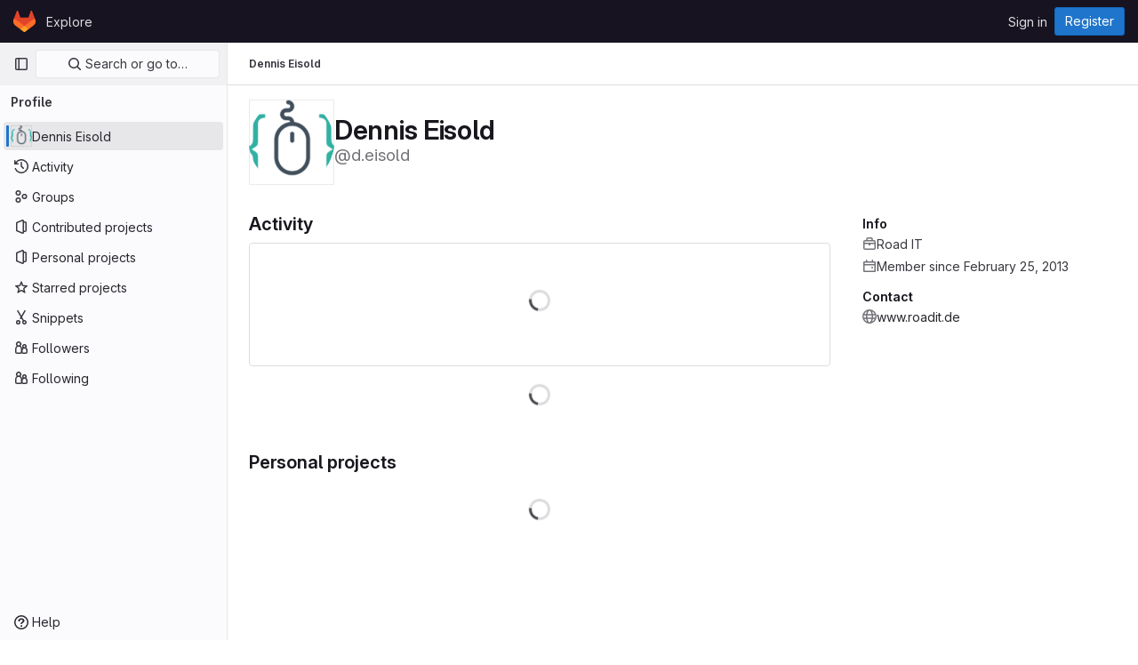

--- FILE ---
content_type: text/css; charset=utf-8
request_url: https://www.gitrepo.de/assets/page_bundles/work_items-cbc6a2e1633c4e847a617e35cc4833b85b80816db688d3d6dd3cd31d4251bc53.css
body_size: 1382
content:
@keyframes blinking-dot{0%{opacity:1}25%{opacity:.4}75%{opacity:.4}100%{opacity:1}}.hide-unfocused-input-decoration:not(:focus,:hover),.hide-unfocused-input-decoration:disabled{background-color:rgba(0,0,0,0);border-color:rgba(0,0,0,0);background-image:none;box-shadow:none}#work-item-detail-modal .flash-container.flash-container-page.sticky{top:-8px}.gl-modal .work-item-view,.work-item-drawer .work-item-view:not(:has(.design-detail)){container-name:work-item-view;container-type:inline-size}@container work-item-view (max-width: calc(768px - 4rem - 0.02px)){.work-item-overview{display:block !important}.work-item-attributes-wrapper{position:static !important;overflow-y:initial !important;margin-bottom:0 !important;height:auto !important}}@media(max-width: calc(768px - 4rem - 0.02px)){.work-item-overview{display:block !important}.work-item-attributes-wrapper{position:static !important;overflow-y:initial !important;margin-bottom:0 !important;height:auto !important}}@media(min-width: 768px){.work-item-overview{display:grid;grid-template-columns:minmax(0, 1fr) 18.125rem;column-gap:2rem}}.work-item-overview-right-sidebar{margin-top:1rem}.work-item-overview-right-sidebar .work-item-attributes-item{margin-bottom:0.75rem}.work-item-overview-right-sidebar .work-item-attributes-item:not(:first-child){padding-top:0.75rem;border-top-style:solid;border-top-color:var(--gl-border-color-default);border-top-width:1px;border-color:var(--gl-border-color-subtle, var(--gl-color-neutral-50, #ececef))}@container work-item-view (min-width: 768px){.work-item-attributes-wrapper{top:calc(calc(calc(var(--header-height) + calc(var(--system-header-height) + var(--performance-bar-height))) + var(--top-bar-height)) + 52px);height:calc(calc(100vh - calc(calc(var(--header-height) + calc(var(--system-header-height) + var(--performance-bar-height))) + var(--top-bar-height)) - var(--system-footer-height)) - 52px);margin-bottom:calc(100px*-1);padding-inline:.5rem;position:sticky;overflow-y:auto;overflow-x:hidden}.work-item-overview-right-sidebar{margin-top:0;grid-row-start:1;grid-column-start:2;grid-row-end:50}.work-item-overview-right-sidebar.is-modal .work-item-attributes-wrapper{top:0}}@media(min-width: 768px){.work-item-attributes-wrapper{top:calc(calc(calc(var(--header-height) + calc(var(--system-header-height) + var(--performance-bar-height))) + var(--top-bar-height)) + 52px);height:calc(calc(100vh - calc(calc(var(--header-height) + calc(var(--system-header-height) + var(--performance-bar-height))) + var(--top-bar-height)) - var(--system-footer-height)) - 52px);margin-bottom:calc(100px*-1);padding-inline:.5rem;position:sticky;overflow-y:auto;overflow-x:hidden}.work-item-overview-right-sidebar{margin-top:0;grid-row-start:1;grid-column-start:2;grid-row-end:50}.work-item-overview-right-sidebar.is-modal .work-item-attributes-wrapper{top:0}}.work-item-overview .work-item-field-value{max-width:65%}.work-item-field-value.gl-form-select:hover,.work-item-field-value.gl-form-select:focus{box-shadow:inset 0 0 0 1px var(--gray-200, #bfbfc3) !important}.work-item-dropdown-toggle .gl-toggle-label{font-weight:normal}.work-item-dropdown-toggle a,.work-item-dropdown-toggle a:hover{color:#28272d;text-decoration:none}.editable-wi-title{width:100%}@media(min-width: 768px){.editable-wi-title{width:calc(100% - 18.125rem - 2rem)}}@media(min-width: 576px){.disclosure-hierarchy{margin-right:2rem}}.disclosure-hierarchy-item:first-child,.disclosure-hierarchy-item:last-child{flex-shrink:1}.disclosure-hierarchy-button{flex-shrink:1;min-width:0;max-width:24rem;padding-left:.75rem;padding-top:calc(0.5rem - 1px);padding-bottom:calc(0.5rem - 1px);display:flex;position:relative;font-size:.75rem;border:1px solid var(--gray-100, #dcdcde);border-right-style:none;border-left-style:none;line-height:1rem;padding-right:.5rem;background:var(--gl-background-color-default);color:var(--gl-action-neutral-foreground-color-default)}.disclosure-hierarchy-button::before,.disclosure-hierarchy-button::after{content:"";position:absolute;background-color:inherit;top:.39rem;right:-0.5625rem;width:1.2rem;height:1.2rem;transform:rotate(45deg) skew(14deg, 14deg);border:1px solid var(--gray-100, #dcdcde);border-color:inherit;border-bottom-color:rgba(0,0,0,0);border-left-color:rgba(0,0,0,0);border-top-left-radius:.125rem;border-bottom-right-radius:.125rem}.disclosure-hierarchy-button::before{background:var(--gl-background-color-default);left:-10px;z-index:1}.disclosure-hierarchy-button::after{z-index:0}.disclosure-hierarchy-item:first-child .disclosure-hierarchy-button{padding-left:.5rem;border-left:1px solid var(--gray-100, #dcdcde);border-top-left-radius:.25rem;border-bottom-left-radius:.25rem}.disclosure-hierarchy-item:first-child .disclosure-hierarchy-button::before{display:none}.disclosure-hierarchy-item:first-child .disclosure-hierarchy-button:active,.disclosure-hierarchy-item:first-child .disclosure-hierarchy-button:focus,.disclosure-hierarchy-item:first-child .disclosure-hierarchy-button:focus:active{box-shadow:1px 1px 0 1px #428fdc,2px -1px 0 1px #428fdc,-1px 1px 0 1px #428fdc,-1px -1px 0 1px #428fdc !important}.disclosure-hierarchy-item:last-child .disclosure-hierarchy-button{padding-right:.75rem;border-right:1px solid var(--gray-100, #dcdcde);border-top-right-radius:.25rem;border-bottom-right-radius:.25rem}.disclosure-hierarchy-item:last-child .disclosure-hierarchy-button::after{display:none}.disclosure-hierarchy-button[disabled]{color:var(--gl-text-color-disabled, var(--gl-color-neutral-400, #89888d));cursor:not-allowed}.disclosure-hierarchy-button:not([disabled]):hover{border-color:var(--gray-400, #89888d);background-color:var(--gray-50, #ececef);color:var(--gl-action-neutral-foreground-color-hover)}.disclosure-hierarchy-button:not([disabled]):hover::after{background-color:var(--gray-50, #ececef);border-left:1px solid var(--gray-50, #ececef);border-bottom:1px solid var(--gray-50, #ececef);z-index:3}.disclosure-hierarchy-button:active,.disclosure-hierarchy-button:focus,.disclosure-hierarchy-button:focus:active{box-shadow:1px 1px 0 1px #428fdc,2px -1px 0 1px #428fdc !important;outline:none;border-top:1px solid var(--gray-400, #89888d);border-bottom:1px solid var(--gray-400, #89888d);background-color:var(--gray-50, #ececef);z-index:2;border-radius:.125rem;color:var(--gl-action-neutral-foreground-color-focus)}.disclosure-hierarchy-button:active::after,.disclosure-hierarchy-button:focus::after,.disclosure-hierarchy-button:focus:active::after{background-color:var(--gray-50, #ececef)}.disclosure-hierarchy-button:active::before,.disclosure-hierarchy-button:active::after,.disclosure-hierarchy-button:focus::before,.disclosure-hierarchy-button:focus::after,.disclosure-hierarchy-button:focus:active::before,.disclosure-hierarchy-button:focus:active::after{box-shadow:2px -2px 0 1px #428fdc}.work-item-sidebar-dropdown .gl-new-dropdown-panel{width:100% !important;max-width:17rem !important}.container-limited .work-item-sticky-header-text{max-width:1296px}.work-item-description .truncated{min-height:16rem;max-height:80vh;overflow:hidden}.description-more{position:absolute;bottom:0;pointer-events:none}.description-more::before{content:"";display:block;height:3rem;width:100%;background:linear-gradient(180deg, rgba(255, 255, 255, 0) 0%, #fff 100%)}.gl-dark .description-more::before{background:linear-gradient(180deg, rgba(31, 30, 36, 0) 0%, #18171d 100%)}.description-more .show-all-btn{pointer-events:auto;background-color:#fff}.gl-dark .description-more .show-all-btn{background-color:#18171d}.description-more .show-all-btn::before,.description-more .show-all-btn::after{content:"";height:1px;flex:1;border-top:1px solid #ececef}.gl-dark .description-more .show-all-btn::before,.gl-dark .description-more .show-all-btn::after{border-top:1px solid #28272d}.is-ghost{opacity:.3;pointer-events:none}.design-scaler-wrapper{bottom:0;left:50%;transform:translateX(-50%)}.create-work-item-modal .note-textarea{overflow-y:scroll !important}


--- FILE ---
content_type: text/javascript; charset=utf-8
request_url: https://www.gitrepo.de/assets/webpack/pages.users.866004c2.chunk.js
body_size: -321
content:
(this.webpackJsonp=this.webpackJsonp||[]).push([[816],{341:function(p,s,i){i("HVBj"),p.exports=i("W9i/")}},[[341,1,0,64,75,142,222]]]);
//# sourceMappingURL=pages.users.866004c2.chunk.js.map

--- FILE ---
content_type: text/javascript; charset=utf-8
request_url: https://www.gitrepo.de/assets/webpack/commons-pages.dashboard.projects-pages.organizations.organizations.groups_and_projects-pages.organiz-80e5eff3.0e4faf08.chunk.js
body_size: 18585
content:
(this.webpackJsonp=this.webpackJsonp||[]).push([[75],{"5QKO":function(t,e,r){"use strict";var n=r("bOix");e.a={methods:{timeFormatted:(t,e)=>Object(n.x)(e).format(Object(n.L)(t),n.R),tooltipTitle:t=>n.G.asDateTimeFull.format(Object(n.L)(t))}}},"5wtN":function(t,e){var r={kind:"Document",definitions:[{kind:"FragmentDefinition",name:{kind:"Name",value:"PageInfo"},typeCondition:{kind:"NamedType",name:{kind:"Name",value:"PageInfo"}},directives:[],selectionSet:{kind:"SelectionSet",selections:[{kind:"Field",name:{kind:"Name",value:"hasNextPage"},arguments:[],directives:[]},{kind:"Field",name:{kind:"Name",value:"hasPreviousPage"},arguments:[],directives:[]},{kind:"Field",name:{kind:"Name",value:"startCursor"},arguments:[],directives:[]},{kind:"Field",name:{kind:"Name",value:"endCursor"},arguments:[],directives:[]}]}}],loc:{start:0,end:92}};r.loc.source={body:"fragment PageInfo on PageInfo {\n  hasNextPage\n  hasPreviousPage\n  startCursor\n  endCursor\n}\n",name:"GraphQL request",locationOffset:{line:1,column:1}};var n={};function i(t,e){for(var r=0;r<t.definitions.length;r++){var n=t.definitions[r];if(n.name&&n.name.value==e)return n}}r.definitions.forEach((function(t){if(t.name){var e=new Set;!function t(e,r){if("FragmentSpread"===e.kind)r.add(e.name.value);else if("VariableDefinition"===e.kind){var n=e.type;"NamedType"===n.kind&&r.add(n.name.value)}e.selectionSet&&e.selectionSet.selections.forEach((function(e){t(e,r)})),e.variableDefinitions&&e.variableDefinitions.forEach((function(e){t(e,r)})),e.definitions&&e.definitions.forEach((function(e){t(e,r)}))}(t,e),n[t.name.value]=e}})),t.exports=r,t.exports.PageInfo=function(t,e){var r={kind:t.kind,definitions:[i(t,e)]};t.hasOwnProperty("loc")&&(r.loc=t.loc);var o=n[e]||new Set,a=new Set,s=new Set;for(o.forEach((function(t){s.add(t)}));s.size>0;){var c=s;s=new Set,c.forEach((function(t){a.has(t)||(a.add(t),(n[t]||new Set).forEach((function(t){s.add(t)})))}))}return a.forEach((function(e){var n=i(t,e);n&&r.definitions.push(n)})),r}(r,"PageInfo")},"99pJ":function(t,e,r){t.exports=r("NFDe")},A5dm:function(t,e,r){"use strict";var n=r("z1xw"),i=r("waGw"),o=r("iQdY"),a=r("Pyw5"),s=r.n(a);const c={name:"GlTruncate",POSITION:o.a,directives:{GlTooltip:n.a,GlResizeObserver:i.a},props:{text:{type:String,required:!0},position:{type:String,required:!1,default:o.a.END,validator:t=>Object.values(o.a).includes(t)},withTooltip:{type:Boolean,required:!1,default:!1}},data:()=>({isTruncated:!1}),computed:{middleIndex(){return Math.floor(this.text.length/2)},first(){return this.text.slice(0,this.middleIndex)},last(){return this.text.slice(this.middleIndex)},isTooltipDisabled(){return!this.withTooltip||!this.isTruncated},title(){return this.withTooltip?this.text:void 0}},watch:{withTooltip(t){t&&this.checkTruncationState()}},methods:{checkTruncationState(){this.withTooltip&&(this.isTruncated=this.$refs.text.scrollWidth>this.$refs.text.offsetWidth)}}};const l=s()({render:function(){var t=this,e=t.$createElement,r=t._self._c||e;return t.position===t.$options.POSITION.START?r("span",{directives:[{name:"gl-tooltip",rawName:"v-gl-tooltip",value:{disabled:t.isTooltipDisabled},expression:"{ disabled: isTooltipDisabled }"},{name:"gl-resize-observer",rawName:"v-gl-resize-observer:[withTooltip]",value:t.checkTruncationState,expression:"checkTruncationState",arg:t.withTooltip}],staticClass:"gl-truncate-component",attrs:{title:t.title}},[r("span",{ref:"text",staticClass:"gl-truncate-start !gl-text-ellipsis"},[t._v("‎"+t._s(t.text)+"‎")])]):t.position===t.$options.POSITION.MIDDLE?r("span",{directives:[{name:"gl-tooltip",rawName:"v-gl-tooltip",value:{disabled:t.isTooltipDisabled},expression:"{ disabled: isTooltipDisabled }"},{name:"gl-resize-observer",rawName:"v-gl-resize-observer:[withTooltip]",value:t.checkTruncationState,expression:"checkTruncationState",arg:t.withTooltip}],staticClass:"gl-truncate-component",attrs:{title:t.title}},[r("span",{ref:"text",staticClass:"gl-truncate-end"},[t._v(t._s(t.first))]),r("span",{staticClass:"gl-truncate-start"},[t._v("‎"+t._s(t.last)+"‎")])]):r("span",{directives:[{name:"gl-tooltip",rawName:"v-gl-tooltip",value:{disabled:t.isTooltipDisabled},expression:"{ disabled: isTooltipDisabled }"},{name:"gl-resize-observer",rawName:"v-gl-resize-observer:[withTooltip]",value:t.checkTruncationState,expression:"checkTruncationState",arg:t.withTooltip}],staticClass:"gl-truncate-component",attrs:{"data-testid":"truncate-end-container",title:t.title}},[r("span",{ref:"text",staticClass:"gl-truncate-end"},[t._v(t._s(t.text))])])},staticRenderFns:[]},void 0,c,void 0,!1,void 0,!1,void 0,void 0,void 0);e.a=l},COEd:function(t,e,r){"use strict";r("RFHG"),r("z6RN"),r("xuo1");var n=r("Bo17"),i=r("/lV4"),o=r("vLO8"),a={name:"ListActions",i18n:{actions:Object(i.a)("Actions")},components:{GlDisclosureDropdown:n.a},props:{actions:{type:Object,required:!0},availableActions:{type:Array,required:!0}},computed:{items(){var t=this;return this.availableActions.reduce((function(e,r){return[...e,{...o.c[r],...t.actions[r]}]}),[])}}},s=r("tBpV"),c=Object(s.a)(a,(function(){return(0,this._self._c)("gl-disclosure-dropdown",{attrs:{items:this.items,icon:"ellipsis_v","no-caret":"","toggle-text":this.$options.i18n.actions,"text-sr-only":"",placement:"bottom-end",category:"tertiary"}})}),[],!1,null,null,null);e.a=c.exports},"Fsq/":function(t,e,r){"use strict";var n=r("z1xw"),i=r("A5dm"),o=r("bOix"),a=r("5QKO"),s={directives:{GlTooltip:n.a},components:{GlTruncate:i.a},mixins:[a.a],props:{time:{type:[String,Number,Date],required:!0},tooltipPlacement:{type:String,required:!1,default:"top"},cssClass:{type:String,required:!1,default:""},dateTimeFormat:{type:String,required:!1,default:o.b,validator:function(t){return o.a.includes(t)}},enableTruncation:{type:Boolean,required:!1,default:!1}},computed:{timeAgo(){return this.timeFormatted(this.time,this.dateTimeFormat)},tooltipText(){return this.enableTruncation?void 0:this.tooltipTitle(this.time)}}},c=r("tBpV"),l=Object(c.a)(s,(function(){var t=this,e=t._self._c;return e("time",{directives:[{name:"gl-tooltip",rawName:"v-gl-tooltip.viewport",value:{placement:t.tooltipPlacement},expression:"{ placement: tooltipPlacement }",modifiers:{viewport:!0}}],class:t.cssClass,attrs:{title:t.tooltipText,datetime:t.time}},[t._t("default",(function(){return[t.enableTruncation?[e("gl-truncate",{attrs:{text:t.timeAgo,"with-tooltip":""}})]:[t._v(t._s(t.timeAgo))]]}),{timeAgo:t.timeAgo})],2)}),[],!1,null,null,null);e.a=l.exports},GcJ8:function(t,e,r){"use strict";var n=r("QmxP"),i=r("N5YB"),o=r("s1D3"),a=r("MV2A"),s=r("Lzak"),c=r("A7K0"),l=r("30su"),u=r("fFBe"),p=r("z1xw"),d=r("o4PY"),f=r.n(d),h=r("uzvU"),v=r("/lV4"),g={name:"ProjectListItemInactiveBadge",i18n:{archived:Object(v.a)("Archived")},components:{GlBadge:s.a},props:{project:{type:Object,required:!0}},computed:{inactiveBadge(){return this.project.archived?{variant:"info",text:this.$options.i18n.archived}:null}}},m=r("tBpV"),y=Object(m.a)(g,(function(){var t=this._self._c;return this.inactiveBadge?t("gl-badge",{attrs:{variant:this.inactiveBadge.variant}},[this._v(this._s(this.inactiveBadge.text))]):this._e()}),[],!1,null,null,null).exports,b=r("HqXx"),x=r("l0QG");var w=r("SNRI"),_=r("0AwG"),j=r("Mp8J"),T=r("Fsq/"),k=r("COEd"),C=r("vLO8"),O=r("zsvj"),S=r("ZvgQ"),R=r("jlnU");var E={i18n:{stars:Object(v.a)("Stars"),forks:Object(v.a)("Forks"),issues:Object(v.a)("Issues"),mergeRequests:Object(v.a)("Merge requests"),topics:Object(v.a)("Topics"),topicsPopoverTargetText:Object(v.a)("+ %{count} more"),moreTopics:Object(v.a)("More topics"),[n.a]:Object(v.a)("Created"),[n.b]:Object(v.a)("Updated"),actions:Object(v.a)("Actions"),showMore:Object(v.a)("Show more"),showLess:Object(v.a)("Show less"),project:Object(v.a)("Project"),deleteErrorMessage:Object(v.g)("Projects|An error occurred deleting the project. Please refresh the page to try again."),ciCatalogBadge:Object(v.g)("CiCatalog|CI/CD Catalog project")},truncateTextToggleButtonProps:{class:"!gl-text-sm"},components:{GlAvatarLabeled:i.a,GlIcon:o.a,GlLink:a.a,GlBadge:s.a,GlPopover:c.a,GlSprintf:l.a,GlTruncateText:u.a,TimeAgoTooltip:T.a,DeleteModal:O.a,ListActions:k.a,ProjectListItemInactiveBadge:y,ProjectListItemDelayedDeletionModalFooter:function(){return r.e(3).then(r.bind(null,"4b03"))}},directives:{GlTooltip:p.a,SafeHtml:j.a},props:{project:{type:Object,required:!0},showProjectIcon:{type:Boolean,required:!1,default:!1},timestampType:{type:String,required:!1,default:n.a,validator:t=>[n.a,n.b].includes(t)}},data:()=>({topicsPopoverTarget:f()("project-topics-popover-"),isDeleteModalVisible:!1,isDeleteLoading:!1}),computed:{visibility(){return this.project.visibility},visibilityIcon(){return b.o[this.visibility]},visibilityTooltip(){return b.e[this.visibility]},accessLevel(){var t;return null===(t=this.project.accessLevel)||void 0===t?void 0:t.integerValue},accessLevelLabel(){return x.d[this.accessLevel]},shouldShowAccessLevel(){return void 0!==this.accessLevel&&this.accessLevel!==x.f},starsHref(){return this.project.webUrl+"/-/starrers"},mergeRequestsHref(){return this.project.webUrl+"/-/merge_requests"},forksHref(){return this.project.webUrl+"/-/forks"},issuesHref(){return this.project.webUrl+"/-/issues"},isMergeRequestsEnabled(){var t;return"enabled"===(null===(t=this.project.mergeRequestsAccessLevel)||void 0===t?void 0:t.toLowerCase())&&void 0!==this.project.openMergeRequestsCount},isForkingEnabled(){var t;return"enabled"===(null===(t=this.project.forkingAccessLevel)||void 0===t?void 0:t.toLowerCase())&&void 0!==this.project.forksCount},isIssuesEnabled(){var t;return"enabled"===(null===(t=this.project.issuesAccessLevel)||void 0===t?void 0:t.toLowerCase())&&void 0!==this.project.openIssuesCount},hasTopics(){return this.project.topics.length},visibleTopics(){return this.project.topics.slice(0,3)},popoverTopics(){return this.project.topics.slice(3)},starCount(){return Object(w.g)(this.project.starCount)},openMergeRequestsCount(){return this.isMergeRequestsEnabled?Object(w.g)(this.project.openMergeRequestsCount):null},forksCount(){return this.isForkingEnabled?Object(w.g)(this.project.forksCount):null},openIssuesCount(){return this.isIssuesEnabled?Object(w.g)(this.project.openIssuesCount):null},actions(){return{[C.b]:{href:this.project.editPath},[C.a]:{action:this.onActionDelete}}},hasActions(){var t;return null===(t=this.project.availableActions)||void 0===t?void 0:t.length},hasActionDelete(){var t;return null===(t=this.project.availableActions)||void 0===t?void 0:t.includes(C.a)},timestampText(){return this.$options.i18n[this.timestampType]},timestamp(){return this.project[this.timestampType]}},methods:{topicPath:t=>"/explore/projects/topics/"+encodeURIComponent(t),topicTitle:t=>Object(_.C)(t,15),topicTooltipTitle:t=>t.length-1>15?t:null,onActionDelete(){this.isDeleteModalVisible=!0},async onDeleteModalPrimary(){this.isDeleteLoading=!0;try{await Object(S.c)(this.project.id,Object(h.a)(this.project)),this.$emit("delete-complete"),Object(h.b)(this.project,this.$options.i18n.project)}catch(t){Object(R.createAlert)({message:this.$options.i18n.deleteErrorMessage,error:t,captureError:!0})}finally{this.isDeleteLoading=!1}}}},P={components:{ProjectsListItem:Object(m.a)(E,(function(){var t=this,e=t._self._c;return e("li",{staticClass:"projects-list-item gl-border-b gl-flex gl-py-5"},[e("div",{staticClass:"gl-grow md:gl-flex"},[e("div",{staticClass:"gl-flex gl-grow gl-items-start"},[t.showProjectIcon?e("div",{staticClass:"gl-mr-3 gl-flex gl-h-9 gl-shrink-0 gl-items-center"},[e("gl-icon",{attrs:{name:"project",variant:"subtle"}})],1):t._e(),t._v(" "),e("gl-avatar-labeled",{attrs:{"entity-id":t.project.id,"entity-name":t.project.name,label:t.project.name,"label-link":t.project.webUrl,src:t.project.avatarUrl,shape:"rect",size:48},scopedSlots:t._u([{key:"meta",fn:function(){return[e("div",{staticClass:"gl-px-2"},[e("div",{staticClass:"-gl-mx-2 gl-flex gl-flex-wrap gl-items-center"},[e("div",{staticClass:"gl-px-2"},[t.visibility?e("gl-icon",{directives:[{name:"gl-tooltip",rawName:"v-gl-tooltip",value:t.visibilityTooltip,expression:"visibilityTooltip"}],attrs:{name:t.visibilityIcon,variant:"subtle"}}):t._e()],1),t._v(" "),t.project.isCatalogResource?e("div",{staticClass:"gl-px-2"},[e("gl-badge",{attrs:{icon:"catalog-checkmark",variant:"info","data-testid":"ci-catalog-badge",href:t.project.exploreCatalogPath}},[t._v(t._s(t.$options.i18n.ciCatalogBadge))])],1):t._e(),t._v(" "),e("div",{staticClass:"gl-px-2"},[t.shouldShowAccessLevel?e("gl-badge",{staticClass:"gl-block",attrs:{"data-testid":"access-level-badge"}},[t._v(t._s(t.accessLevelLabel))]):t._e()],1)])])]},proxy:!0}])},[t._v(" "),t.project.descriptionHtml?e("gl-truncate-text",{staticClass:"gl-mt-2 gl-max-w-88",attrs:{lines:2,"mobile-lines":2,"show-more-text":t.$options.i18n.showMore,"show-less-text":t.$options.i18n.showLess,"toggle-button-props":t.$options.truncateTextToggleButtonProps}},[e("div",{directives:[{name:"safe-html",rawName:"v-safe-html",value:t.project.descriptionHtml,expression:"project.descriptionHtml"}],staticClass:"md gl-text-sm gl-text-secondary",attrs:{"data-testid":"project-description"}})]):t._e(),t._v(" "),t.hasTopics?e("div",{staticClass:"gl-mt-3",attrs:{"data-testid":"project-topics"}},[e("div",{staticClass:"-gl-mx-2 -gl-my-2 gl-inline-flex gl-w-full gl-flex-wrap gl-items-center gl-text-base gl-font-normal"},[e("span",{staticClass:"gl-p-2 gl-text-sm gl-text-secondary"},[t._v(t._s(t.$options.i18n.topics)+":")]),t._v(" "),t._l(t.visibleTopics,(function(r){return e("div",{key:r,staticClass:"gl-p-2"},[e("gl-badge",{directives:[{name:"gl-tooltip",rawName:"v-gl-tooltip",value:t.topicTooltipTitle(r),expression:"topicTooltipTitle(topic)"}],attrs:{href:t.topicPath(r)}},[t._v("\n                "+t._s(t.topicTitle(r))+"\n              ")])],1)})),t._v(" "),t.popoverTopics.length?[e("div",{staticClass:"gl-p-2 gl-text-sm gl-text-secondary",attrs:{id:t.topicsPopoverTarget,role:"button",tabindex:"0"}},[e("gl-sprintf",{attrs:{message:t.$options.i18n.topicsPopoverTargetText},scopedSlots:t._u([{key:"count",fn:function(){return[t._v(t._s(t.popoverTopics.length))]},proxy:!0}],null,!1,481836754)})],1),t._v(" "),e("gl-popover",{attrs:{target:t.topicsPopoverTarget,title:t.$options.i18n.moreTopics}},[e("div",{staticClass:"-gl-mx-2 -gl-my-2 gl-text-base gl-font-normal"},t._l(t.popoverTopics,(function(r){return e("div",{key:r,staticClass:"gl-inline-block gl-p-2"},[e("gl-badge",{directives:[{name:"gl-tooltip",rawName:"v-gl-tooltip",value:t.topicTooltipTitle(r),expression:"topicTooltipTitle(topic)"}],attrs:{href:t.topicPath(r)}},[t._v("\n                      "+t._s(t.topicTitle(r))+"\n                    ")])],1)})),0)])]:t._e()],2)]):t._e()],1)],1),t._v(" "),e("div",{staticClass:"gl-mt-3 gl-shrink-0 gl-flex-col gl-items-end md:gl-mt-0 md:gl-flex md:gl-pl-0",class:t.showProjectIcon?"gl-pl-12":"gl-pl-10"},[e("div",{staticClass:"gl-flex gl-items-center gl-gap-x-3 md:gl-h-9"},[e("project-list-item-inactive-badge",{attrs:{project:t.project}}),t._v(" "),e("gl-link",{directives:[{name:"gl-tooltip",rawName:"v-gl-tooltip",value:t.$options.i18n.stars,expression:"$options.i18n.stars"}],staticClass:"gl-text-secondary",attrs:{href:t.starsHref,"aria-label":t.$options.i18n.stars,"data-testid":"stars-btn"}},[e("gl-icon",{attrs:{name:"star-o"}}),t._v(" "),e("span",[t._v(t._s(t.starCount))])],1),t._v(" "),t.isForkingEnabled?e("gl-link",{directives:[{name:"gl-tooltip",rawName:"v-gl-tooltip",value:t.$options.i18n.forks,expression:"$options.i18n.forks"}],staticClass:"gl-text-secondary",attrs:{href:t.forksHref,"aria-label":t.$options.i18n.forks,"data-testid":"forks-btn"}},[e("gl-icon",{attrs:{name:"fork"}}),t._v(" "),e("span",[t._v(t._s(t.forksCount))])],1):t._e(),t._v(" "),t.isMergeRequestsEnabled?e("gl-link",{directives:[{name:"gl-tooltip",rawName:"v-gl-tooltip",value:t.$options.i18n.mergeRequests,expression:"$options.i18n.mergeRequests"}],staticClass:"gl-text-secondary",attrs:{href:t.mergeRequestsHref,"aria-label":t.$options.i18n.mergeRequests,"data-testid":"mrs-btn"}},[e("gl-icon",{attrs:{name:"merge-request"}}),t._v(" "),e("span",[t._v(t._s(t.openMergeRequestsCount))])],1):t._e(),t._v(" "),t.isIssuesEnabled?e("gl-link",{directives:[{name:"gl-tooltip",rawName:"v-gl-tooltip",value:t.$options.i18n.issues,expression:"$options.i18n.issues"}],staticClass:"gl-text-secondary",attrs:{href:t.issuesHref,"aria-label":t.$options.i18n.issues,"data-testid":"issues-btn"}},[e("gl-icon",{attrs:{name:"issues"}}),t._v(" "),e("span",[t._v(t._s(t.openIssuesCount))])],1):t._e()],1),t._v(" "),t.timestamp?e("div",{staticClass:"gl-mt-3 gl-whitespace-nowrap gl-text-sm gl-text-secondary md:-gl-mt-2"},[e("span",[t._v(t._s(t.timestampText))]),t._v(" "),e("time-ago-tooltip",{attrs:{time:t.timestamp}})],1):t._e()])]),t._v(" "),e("div",{staticClass:"gl-ml-3 gl-flex gl-h-9 gl-items-center"},[t.hasActions?e("list-actions",{attrs:{actions:t.actions,"available-actions":t.project.availableActions}}):t._e()],1),t._v(" "),t.hasActionDelete?e("delete-modal",{attrs:{"confirm-phrase":t.project.name,"is-fork":t.project.isForked,"confirm-loading":t.isDeleteLoading,"merge-requests-count":t.openMergeRequestsCount,"issues-count":t.openIssuesCount,"forks-count":t.forksCount,"stars-count":t.starCount},on:{primary:t.onDeleteModalPrimary},scopedSlots:t._u([{key:"modal-footer",fn:function(){return[e("project-list-item-delayed-deletion-modal-footer",{attrs:{project:t.project}})]},proxy:!0}],null,!1,1544885323),model:{value:t.isDeleteModalVisible,callback:function(e){t.isDeleteModalVisible=e},expression:"isDeleteModalVisible"}}):t._e()],1)}),[],!1,null,null,null).exports},props:{projects:{type:Array,required:!0},showProjectIcon:{type:Boolean,required:!1,default:!1},listItemClass:{type:[String,Array,Object],required:!1,default:""},timestampType:{type:String,required:!1,default:n.a,validator:t=>[n.a,n.b].includes(t)}}},A=Object(m.a)(P,(function(){var t=this,e=t._self._c;return e("ul",{staticClass:"gl-list-none gl-p-0"},t._l(t.projects,(function(r){return e("projects-list-item",{key:r.id,class:t.listItemClass,attrs:{project:r,"show-project-icon":t.showProjectIcon,"timestamp-type":t.timestampType},on:{"delete-complete":function(e){return t.$emit("delete-complete")}}})})),1)}),[],!1,null,null,null);e.a=A.exports},NFDe:function(t,e,r){!function(e){"use strict";var n=-1,i=function(t){return t.every=function(e,r,i){t._time(),i||(i=r,r=null);var o=n+=1;return t._timers[o]={visible:e,hidden:r,callback:i},t._run(o,!1),t.isSupported()&&t._listen(),o},t.stop=function(e){return!!t._timers[e]&&(t._stop(e),delete t._timers[e],!0)},t._timers={},t._time=function(){t._timed||(t._timed=!0,t._wasHidden=t.hidden(),t.change((function(){t._stopRun(),t._wasHidden=t.hidden()})))},t._run=function(r,n){var i,o=t._timers[r];if(t.hidden()){if(null===o.hidden)return;i=o.hidden}else i=o.visible;var a=function(){o.last=new Date,o.callback.call(e)};if(n){var s=new Date-o.last;i>s?o.delay=setTimeout((function(){o.id=setInterval(a,i),a()}),i-s):(o.id=setInterval(a,i),a())}else o.id=setInterval(a,i)},t._stop=function(e){var r=t._timers[e];clearInterval(r.id),clearTimeout(r.delay),delete r.id,delete r.delay},t._stopRun=function(e){var r=t.hidden(),n=t._wasHidden;if(r&&!n||!r&&n)for(var i in t._timers)t._stop(i),t._run(i,!r)},t};t.exports?t.exports=i(r("lNHW")):i(e.Visibility)}(window)},QmxP:function(t,e,r){"use strict";r.d(e,"a",(function(){return n})),r.d(e,"b",(function(){return i}));const n="createdAt",i="updatedAt"},SNRI:function(t,e,r){"use strict";r.d(e,"a",(function(){return o})),r.d(e,"f",(function(){return s})),r.d(e,"e",(function(){return c})),r.d(e,"g",(function(){return l})),r.d(e,"b",(function(){return u})),r.d(e,"c",(function(){return p})),r.d(e,"d",(function(){return f}));var n=r("/lV4"),i=r("GuZl");function o(t){return t/(i.d*i.d)}function a(t){return t/(i.d*i.d*i.d)}function s({size:t,digits:e=2,locale:r}={}){const s=Math.abs(t),c={minimumFractionDigits:e,maximumFractionDigits:e},l=function(t){return Object(n.c)(t,c,r)};return s<i.d?[t.toString(),Object(n.a)("B")]:s<i.d**2?[l((u=t,u/i.d)),Object(n.a)("KiB")]:s<i.d**3?[l(o(t)),Object(n.a)("MiB")]:[l(a(t)),Object(n.a)("GiB")];var u}function c(t,e=2,r){const[i,o]=s({size:t,digits:e,locale:r});switch(o){case Object(n.a)("B"):return Object(n.h)(Object(n.a)("%{size} B"),{size:i});case Object(n.a)("KiB"):return Object(n.h)(Object(n.a)("%{size} KiB"),{size:i});case Object(n.a)("MiB"):return Object(n.h)(Object(n.a)("%{size} MiB"),{size:i});case Object(n.a)("GiB"):return Object(n.h)(Object(n.a)("%{size} GiB"),{size:i});default:return""}}function l(t,e=!1){if(t<i.k)return t.toString();return t<i.i?`${Number((t/i.k).toFixed(1))}${e?"K":"k"}`:`${Number((t/i.i).toFixed(1))}${e?"M":"m"}`}const u=function(t,e){return t===e?0:Math.round((e-t)/Math.abs(t)*100)},p=function(t){return!Number.isNaN(parseInt(t,10))},d=/^[0-9]+$/,f=function(t){return d.test(t)}},dsLq:function(t,e,r){"use strict";var n=r("4lAS"),i=r("Pyw5"),o=r.n(i);const a={name:"GlEmptyState",components:{GlButton:n.a},props:{title:{type:String,required:!1,default:null},svgPath:{type:String,required:!1,default:null},svgHeight:{type:Number,required:!1,default:144},description:{type:String,required:!1,default:null},primaryButtonLink:{type:String,required:!1,default:null},primaryButtonText:{type:String,required:!1,default:null},secondaryButtonLink:{type:String,required:!1,default:null},secondaryButtonText:{type:String,required:!1,default:null},compact:{type:Boolean,required:!1,default:!1},invertInDarkMode:{type:Boolean,required:!1,default:!0},contentClass:{type:[Array,String,Object],required:!1,default:()=>[]}},computed:{height(){return this.shouldPreventImageReflow?this.svgHeight:null},shouldPreventImageReflow(){return Boolean(this.svgHeight)},shouldRenderPrimaryButton(){return Boolean(this.primaryButtonLink&&this.primaryButtonText)},shouldRenderSecondaryButton(){return Boolean(this.secondaryButtonLink&&this.secondaryButtonText)},contentClasses(){return[this.compact?"gl-grow gl-basis-0 gl-px-4":"gl-m-auto gl-p-5",this.contentClass]}}};const s=o()({render:function(){var t=this,e=t.$createElement,r=t._self._c||e;return r("section",{staticClass:"gl-flex",class:{"gl-empty-state gl-flex-col gl-text-center":!t.compact,"gl-flex-row":t.compact}},[r("div",{class:{"gl-hidden gl-px-4 sm:gl-block":t.compact,"gl-max-w-full":!t.compact}},[t.svgPath?r("img",{staticClass:"gl-max-w-full",class:{"gl-dark-invert-keep-hue":t.invertInDarkMode},attrs:{src:t.svgPath,alt:"",height:t.height}}):t._e()]),t._v(" "),r("div",{staticClass:"gl-empty-state-content gl-mx-auto gl-my-0",class:t.contentClasses,attrs:{"data-testid":"gl-empty-state-content"}},[t._t("title",(function(){return[r("h1",{staticClass:"gl-mb-0 gl-mt-0 gl-text-size-h-display gl-leading-36",class:t.compact?"h5":"h4"},[t._v("\n        "+t._s(t.title)+"\n      ")])]})),t._v(" "),t.description||t.$scopedSlots.description?r("p",{ref:"description",staticClass:"gl-mb-0 gl-mt-4"},[t._t("description",(function(){return[t._v("\n        "+t._s(t.description)+"\n      ")]}))],2):t._e(),t._v(" "),r("div",{staticClass:"gl-mt-5 gl-flex gl-flex-wrap",class:{"gl-justify-center":!t.compact}},[t._t("actions",(function(){return[t.shouldRenderPrimaryButton?r("gl-button",{staticClass:"gl-mb-3",class:t.compact?"gl-mr-3":"gl-mx-2",attrs:{variant:"confirm",href:t.primaryButtonLink}},[t._v(t._s(t.primaryButtonText))]):t._e(),t._v(" "),t.shouldRenderSecondaryButton?r("gl-button",{staticClass:"gl-mb-3 gl-mr-3",class:{"!gl-mx-2":!t.compact},attrs:{href:t.secondaryButtonLink}},[t._v(t._s(t.secondaryButtonText)+"\n        ")]):t._e()]}))],2)],2)])},staticRenderFns:[]},void 0,a,void 0,!1,void 0,!1,void 0,void 0,void 0);e.a=s},fFBe:function(t,e,r){"use strict";var n=r("waGw"),i=r("4lAS");const o="initial",a="truncated",s="extended";var c=r("Pyw5"),l=r.n(c);const u={name:"GlTruncateText",components:{GlButton:i.a},directives:{GlResizeObserver:n.a},props:{showMoreText:{type:String,required:!1,default:"Show more"},showLessText:{type:String,required:!1,default:"Show less"},lines:{type:Number,required:!1,default:3},mobileLines:{type:Number,required:!1,default:10},toggleButtonProps:{type:Object,required:!1,default:()=>({})}},data:()=>({state:o}),computed:{showTruncationToggle(){return this.isTruncated||this.isExtended},truncationToggleText(){return this.isTruncated?this.showMoreText:this.showLessText},cssVariables(){return{"--lines":this.lines,"--mobile-lines":this.mobileLines}},truncationClasses(){return this.isExtended?null:"gl-truncate-text gl-overflow-hidden"},ariaExpanded(){return(!this.isTruncated).toString()},isTruncated(){return this.state===a},isExtended(){return this.state===s}},methods:{onResize(t){let{target:e}=t;e.scrollHeight>e.offsetHeight?this.state=a:this.isTruncated&&(this.state=o)},toggleTruncation(){this.isTruncated?this.state=s:this.isExtended&&(this.state=a)}}};const p=l()({render:function(){var t=this,e=t.$createElement,r=t._self._c||e;return r("section",[r("article",{directives:[{name:"gl-resize-observer",rawName:"v-gl-resize-observer",value:t.onResize,expression:"onResize"}],class:t.truncationClasses,style:t.cssVariables,attrs:{"aria-expanded":t.ariaExpanded}},[t._t("default")],2),t._v(" "),t.showTruncationToggle?r("gl-button",t._b({attrs:{variant:"link"},on:{click:t.toggleTruncation}},"gl-button",t.toggleButtonProps,!1),[t._v(t._s(t.truncationToggleText))]):t._e()],1)},staticRenderFns:[]},void 0,u,void 0,!1,void 0,!1,void 0,void 0,void 0);e.a=p},l0QG:function(t,e,r){"use strict";r.d(e,"f",(function(){return i})),r.d(e,"h",(function(){return o})),r.d(e,"c",(function(){return a})),r.d(e,"e",(function(){return s})),r.d(e,"g",(function(){return c})),r.d(e,"b",(function(){return l})),r.d(e,"a",(function(){return u})),r.d(e,"i",(function(){return y})),r.d(e,"d",(function(){return b}));r("UezY"),r("z6RN"),r("hG7+");var n=r("/lV4");const i=0,o=20,a=30,s=40,c=50,l=60,u={[i]:"NO_ACCESS",5:"MINIMAL_ACCESS",10:"GUEST",[o]:"REPORTER",[a]:"DEVELOPER",[s]:"MAINTAINER",[c]:"OWNER"},p=Object(n.a)("No access"),d=Object(n.a)("Minimal Access"),f=Object(n.a)("Guest"),h=Object(n.a)("Reporter"),v=Object(n.a)("Developer"),g=Object(n.a)("Maintainer"),m=Object(n.a)("Owner"),y=[{value:"MINIMAL_ACCESS",text:d,accessLevel:5,occupiesSeat:!1,description:Object(n.g)("MemberRole|The Minimal Access role is for users who need the least amount of access into groups and projects. You can assign this role as a default, before giving a user another role with more permissions.")},{value:"GUEST",text:f,accessLevel:10,occupiesSeat:!1,description:Object(n.g)("MemberRole|The Guest role is for users who need visibility into a project or group but should not have the ability to make changes, such as external stakeholders.")},{value:"REPORTER",text:h,accessLevel:o,occupiesSeat:!0,description:Object(n.g)("MemberRole|The Reporter role is suitable for team members who need to stay informed about a project or group but do not actively contribute code.")},{value:"DEVELOPER",text:v,accessLevel:a,occupiesSeat:!0,description:Object(n.g)("MemberRole|The Developer role gives users access to contribute code while restricting sensitive administrative actions.")},{value:"MAINTAINER",text:g,accessLevel:s,occupiesSeat:!0,description:Object(n.g)("MemberRole|The Maintainer role is primarily used for managing code reviews, approvals, and administrative settings for projects. This role can also manage project memberships.")},{value:"OWNER",text:m,accessLevel:c,occupiesSeat:!0,description:Object(n.g)("MemberRole|The Owner role is normally assigned to the individual or team responsible for managing and maintaining the group or creating the project. This role has the highest level of administrative control, and can manage all aspects of the group or project, including managing other Owners.")}],b=(y.filter((function({accessLevel:t}){return 5!==t})),{[i]:p,5:d,10:f,[o]:h,[a]:v,[s]:g,[c]:m})},lI2g:function(t,e,r){"use strict";var n=r("4lAS"),i=r("1fc5"),o=r("s1D3"),a=r("EldY"),s=r("Pyw5"),c=r.n(s);const l={name:"GlKeysetPagination",components:{GlButtonGroup:i.a,GlButton:n.a,GlIcon:o.a},inheritAttrs:!1,props:{hasPreviousPage:{type:Boolean,required:!1,default:!1},hasNextPage:{type:Boolean,required:!1,default:!1},startCursor:{type:String,required:!1,default:null},endCursor:{type:String,required:!1,default:null},prevText:{type:String,required:!1,default:()=>Object(a.b)("GlKeysetPagination.prevText","Previous")},prevButtonLink:{type:String,required:!1,default:null},navigationLabel:{type:String,required:!1,default:()=>Object(a.b)("GlKeysetPagination.navigationLabel","Pagination")},nextText:{type:String,required:!1,default:()=>Object(a.b)("GlKeysetPagination.nextText","Next")},nextButtonLink:{type:String,required:!1,default:null},disabled:{type:Boolean,required:!1,default:!1}},computed:{isVisible(){return this.hasPreviousPage||this.hasNextPage}}};const u=c()({render:function(){var t=this,e=t.$createElement,r=t._self._c||e;return t.isVisible?r("nav",{staticClass:"gl-pagination",attrs:{"aria-label":t.navigationLabel}},[r("gl-button-group",t._g(t._b({staticClass:"gl-keyset-pagination"},"gl-button-group",t.$attrs,!1),t.$listeners),[r("gl-button",{attrs:{href:t.prevButtonLink,disabled:t.disabled||!t.hasPreviousPage,"data-testid":"prevButton",category:"tertiary"},on:{click:function(e){return t.$emit("prev",t.startCursor)}}},[t._t("previous-button-content",(function(){return[r("div",{staticClass:"gl-align-center gl-flex"},[r("gl-icon",{attrs:{name:"chevron-left"}}),t._v("\n          "+t._s(t.prevText)+"\n        ")],1)]}))],2),t._v(" "),r("gl-button",{attrs:{href:t.nextButtonLink,disabled:t.disabled||!t.hasNextPage,"data-testid":"nextButton",category:"tertiary"},on:{click:function(e){return t.$emit("next",t.endCursor)}}},[t._t("next-button-content",(function(){return[r("div",{staticClass:"gl-align-center gl-flex"},[t._v("\n          "+t._s(t.nextText)+"\n          "),r("gl-icon",{attrs:{name:"chevron-right"}})],1)]}))],2)],1)],1):t._e()},staticRenderFns:[]},void 0,l,void 0,!1,void 0,!1,void 0,void 0,void 0);e.a=u},lNHW:function(t,e,r){!function(e){"use strict";var r=-1,n={onVisible:function(t){var e=n.isSupported();if(!e||!n.hidden())return t(),e;var r=n.change((function(e,i){n.hidden()||(n.unbind(r),t())}));return r},change:function(t){if(!n.isSupported())return!1;var e=r+=1;return n._callbacks[e]=t,n._listen(),e},unbind:function(t){delete n._callbacks[t]},afterPrerendering:function(t){var e=n.isSupported();if(!e||"prerender"!=n.state())return t(),e;var r=n.change((function(e,i){"prerender"!=i&&(n.unbind(r),t())}));return r},hidden:function(){return!(!n._doc.hidden&&!n._doc.webkitHidden)},state:function(){return n._doc.visibilityState||n._doc.webkitVisibilityState||"visible"},isSupported:function(){return!(!n._doc.visibilityState&&!n._doc.webkitVisibilityState)},_doc:document||{},_callbacks:{},_change:function(t){var e=n.state();for(var r in n._callbacks)n._callbacks[r].call(n._doc,t,e)},_listen:function(){if(!n._init){var t="visibilitychange";n._doc.webkitVisibilityState&&(t="webkit"+t);var e=function(){n._change.apply(n,arguments)};n._doc.addEventListener?n._doc.addEventListener(t,e):n._doc.attachEvent(t,e),n._init=!0}}};t.exports?t.exports=n:e.Visibility=n}(this)},lRsd:function(t,e,r){"use strict";function n(t,e){for(var r in e)t[r]=e[r];return t}r.d(e,"a",(function(){return Ht}));var i=/[!'()*]/g,o=function(t){return"%"+t.charCodeAt(0).toString(16)},a=/%2C/g,s=function(t){return encodeURIComponent(t).replace(i,o).replace(a,",")};function c(t){try{return decodeURIComponent(t)}catch(t){0}return t}var l=function(t){return null==t||"object"==typeof t?t:String(t)};function u(t){var e={};return(t=t.trim().replace(/^(\?|#|&)/,""))?(t.split("&").forEach((function(t){var r=t.replace(/\+/g," ").split("="),n=c(r.shift()),i=r.length>0?c(r.join("=")):null;void 0===e[n]?e[n]=i:Array.isArray(e[n])?e[n].push(i):e[n]=[e[n],i]})),e):e}function p(t){var e=t?Object.keys(t).map((function(e){var r=t[e];if(void 0===r)return"";if(null===r)return s(e);if(Array.isArray(r)){var n=[];return r.forEach((function(t){void 0!==t&&(null===t?n.push(s(e)):n.push(s(e)+"="+s(t)))})),n.join("&")}return s(e)+"="+s(r)})).filter((function(t){return t.length>0})).join("&"):null;return e?"?"+e:""}var d=/\/?$/;function f(t,e,r,n){var i=n&&n.options.stringifyQuery,o=e.query||{};try{o=h(o)}catch(t){}var a={name:e.name||t&&t.name,meta:t&&t.meta||{},path:e.path||"/",hash:e.hash||"",query:o,params:e.params||{},fullPath:m(e,i),matched:t?g(t):[]};return r&&(a.redirectedFrom=m(r,i)),Object.freeze(a)}function h(t){if(Array.isArray(t))return t.map(h);if(t&&"object"==typeof t){var e={};for(var r in t)e[r]=h(t[r]);return e}return t}var v=f(null,{path:"/"});function g(t){for(var e=[];t;)e.unshift(t),t=t.parent;return e}function m(t,e){var r=t.path,n=t.query;void 0===n&&(n={});var i=t.hash;return void 0===i&&(i=""),(r||"/")+(e||p)(n)+i}function y(t,e,r){return e===v?t===e:!!e&&(t.path&&e.path?t.path.replace(d,"")===e.path.replace(d,"")&&(r||t.hash===e.hash&&b(t.query,e.query)):!(!t.name||!e.name)&&(t.name===e.name&&(r||t.hash===e.hash&&b(t.query,e.query)&&b(t.params,e.params))))}function b(t,e){if(void 0===t&&(t={}),void 0===e&&(e={}),!t||!e)return t===e;var r=Object.keys(t).sort(),n=Object.keys(e).sort();return r.length===n.length&&r.every((function(r,i){var o=t[r];if(n[i]!==r)return!1;var a=e[r];return null==o||null==a?o===a:"object"==typeof o&&"object"==typeof a?b(o,a):String(o)===String(a)}))}function x(t){for(var e=0;e<t.matched.length;e++){var r=t.matched[e];for(var n in r.instances){var i=r.instances[n],o=r.enteredCbs[n];if(i&&o){delete r.enteredCbs[n];for(var a=0;a<o.length;a++)i._isBeingDestroyed||o[a](i)}}}}var w={name:"RouterView",functional:!0,props:{name:{type:String,default:"default"}},render:function(t,e){var r=e.props,i=e.children,o=e.parent,a=e.data;a.routerView=!0;for(var s=o.$createElement,c=r.name,l=o.$route,u=o._routerViewCache||(o._routerViewCache={}),p=0,d=!1;o&&o._routerRoot!==o;){var f=o.$vnode?o.$vnode.data:{};f.routerView&&p++,f.keepAlive&&o._directInactive&&o._inactive&&(d=!0),o=o.$parent}if(a.routerViewDepth=p,d){var h=u[c],v=h&&h.component;return v?(h.configProps&&_(v,a,h.route,h.configProps),s(v,a,i)):s()}var g=l.matched[p],m=g&&g.components[c];if(!g||!m)return u[c]=null,s();u[c]={component:m},a.registerRouteInstance=function(t,e){var r=g.instances[c];(e&&r!==t||!e&&r===t)&&(g.instances[c]=e)},(a.hook||(a.hook={})).prepatch=function(t,e){g.instances[c]=e.componentInstance},a.hook.init=function(t){t.data.keepAlive&&t.componentInstance&&t.componentInstance!==g.instances[c]&&(g.instances[c]=t.componentInstance),x(l)};var y=g.props&&g.props[c];return y&&(n(u[c],{route:l,configProps:y}),_(m,a,l,y)),s(m,a,i)}};function _(t,e,r,i){var o=e.props=function(t,e){switch(typeof e){case"undefined":return;case"object":return e;case"function":return e(t);case"boolean":return e?t.params:void 0;default:0}}(r,i);if(o){o=e.props=n({},o);var a=e.attrs=e.attrs||{};for(var s in o)t.props&&s in t.props||(a[s]=o[s],delete o[s])}}function j(t,e,r){var n=t.charAt(0);if("/"===n)return t;if("?"===n||"#"===n)return e+t;var i=e.split("/");r&&i[i.length-1]||i.pop();for(var o=t.replace(/^\//,"").split("/"),a=0;a<o.length;a++){var s=o[a];".."===s?i.pop():"."!==s&&i.push(s)}return""!==i[0]&&i.unshift(""),i.join("/")}function T(t){return t.replace(/\/(?:\s*\/)+/g,"/")}var k=Array.isArray||function(t){return"[object Array]"==Object.prototype.toString.call(t)},C=D,O=A,S=function(t,e){return q(A(t,e),e)},R=q,E=M,P=new RegExp(["(\\\\.)","([\\/.])?(?:(?:\\:(\\w+)(?:\\(((?:\\\\.|[^\\\\()])+)\\))?|\\(((?:\\\\.|[^\\\\()])+)\\))([+*?])?|(\\*))"].join("|"),"g");function A(t,e){for(var r,n=[],i=0,o=0,a="",s=e&&e.delimiter||"/";null!=(r=P.exec(t));){var c=r[0],l=r[1],u=r.index;if(a+=t.slice(o,u),o=u+c.length,l)a+=l[1];else{var p=t[o],d=r[2],f=r[3],h=r[4],v=r[5],g=r[6],m=r[7];a&&(n.push(a),a="");var y=null!=d&&null!=p&&p!==d,b="+"===g||"*"===g,x="?"===g||"*"===g,w=r[2]||s,_=h||v;n.push({name:f||i++,prefix:d||"",delimiter:w,optional:x,repeat:b,partial:y,asterisk:!!m,pattern:_?$(_):m?".*":"[^"+B(w)+"]+?"})}}return o<t.length&&(a+=t.substr(o)),a&&n.push(a),n}function L(t){return encodeURI(t).replace(/[\/?#]/g,(function(t){return"%"+t.charCodeAt(0).toString(16).toUpperCase()}))}function q(t,e){for(var r=new Array(t.length),n=0;n<t.length;n++)"object"==typeof t[n]&&(r[n]=new RegExp("^(?:"+t[n].pattern+")$",N(e)));return function(e,n){for(var i="",o=e||{},a=(n||{}).pretty?L:encodeURIComponent,s=0;s<t.length;s++){var c=t[s];if("string"!=typeof c){var l,u=o[c.name];if(null==u){if(c.optional){c.partial&&(i+=c.prefix);continue}throw new TypeError('Expected "'+c.name+'" to be defined')}if(k(u)){if(!c.repeat)throw new TypeError('Expected "'+c.name+'" to not repeat, but received `'+JSON.stringify(u)+"`");if(0===u.length){if(c.optional)continue;throw new TypeError('Expected "'+c.name+'" to not be empty')}for(var p=0;p<u.length;p++){if(l=a(u[p]),!r[s].test(l))throw new TypeError('Expected all "'+c.name+'" to match "'+c.pattern+'", but received `'+JSON.stringify(l)+"`");i+=(0===p?c.prefix:c.delimiter)+l}}else{if(l=c.asterisk?encodeURI(u).replace(/[?#]/g,(function(t){return"%"+t.charCodeAt(0).toString(16).toUpperCase()})):a(u),!r[s].test(l))throw new TypeError('Expected "'+c.name+'" to match "'+c.pattern+'", but received "'+l+'"');i+=c.prefix+l}}else i+=c}return i}}function B(t){return t.replace(/([.+*?=^!:${}()[\]|\/\\])/g,"\\$1")}function $(t){return t.replace(/([=!:$\/()])/g,"\\$1")}function I(t,e){return t.keys=e,t}function N(t){return t&&t.sensitive?"":"i"}function M(t,e,r){k(e)||(r=e||r,e=[]);for(var n=(r=r||{}).strict,i=!1!==r.end,o="",a=0;a<t.length;a++){var s=t[a];if("string"==typeof s)o+=B(s);else{var c=B(s.prefix),l="(?:"+s.pattern+")";e.push(s),s.repeat&&(l+="(?:"+c+l+")*"),o+=l=s.optional?s.partial?c+"("+l+")?":"(?:"+c+"("+l+"))?":c+"("+l+")"}}var u=B(r.delimiter||"/"),p=o.slice(-u.length)===u;return n||(o=(p?o.slice(0,-u.length):o)+"(?:"+u+"(?=$))?"),o+=i?"$":n&&p?"":"(?="+u+"|$)",I(new RegExp("^"+o,N(r)),e)}function D(t,e,r){return k(e)||(r=e||r,e=[]),r=r||{},t instanceof RegExp?function(t,e){var r=t.source.match(/\((?!\?)/g);if(r)for(var n=0;n<r.length;n++)e.push({name:n,prefix:null,delimiter:null,optional:!1,repeat:!1,partial:!1,asterisk:!1,pattern:null});return I(t,e)}(t,e):k(t)?function(t,e,r){for(var n=[],i=0;i<t.length;i++)n.push(D(t[i],e,r).source);return I(new RegExp("(?:"+n.join("|")+")",N(r)),e)}(t,e,r):function(t,e,r){return M(A(t,r),e,r)}(t,e,r)}C.parse=O,C.compile=S,C.tokensToFunction=R,C.tokensToRegExp=E;var z=Object.create(null);function G(t,e,r){e=e||{};try{var n=z[t]||(z[t]=C.compile(t));return"string"==typeof e.pathMatch&&(e[0]=e.pathMatch),n(e,{pretty:!0})}catch(t){return""}finally{delete e[0]}}function F(t,e,r,i){var o="string"==typeof t?{path:t}:t;if(o._normalized)return o;if(o.name){var a=(o=n({},t)).params;return a&&"object"==typeof a&&(o.params=n({},a)),o}if(!o.path&&o.params&&e){(o=n({},o))._normalized=!0;var s=n(n({},e.params),o.params);if(e.name)o.name=e.name,o.params=s;else if(e.matched.length){var c=e.matched[e.matched.length-1].path;o.path=G(c,s,e.path)}else 0;return o}var p=function(t){var e="",r="",n=t.indexOf("#");n>=0&&(e=t.slice(n),t=t.slice(0,n));var i=t.indexOf("?");return i>=0&&(r=t.slice(i+1),t=t.slice(0,i)),{path:t,query:r,hash:e}}(o.path||""),d=e&&e.path||"/",f=p.path?j(p.path,d,r||o.append):d,h=function(t,e,r){void 0===e&&(e={});var n,i=r||u;try{n=i(t||"")}catch(t){n={}}for(var o in e){var a=e[o];n[o]=Array.isArray(a)?a.map(l):l(a)}return n}(p.query,o.query,i&&i.options.parseQuery),v=o.hash||p.hash;return v&&"#"!==v.charAt(0)&&(v="#"+v),{_normalized:!0,path:f,query:h,hash:v}}var V,H=function(){},U={name:"RouterLink",props:{to:{type:[String,Object],required:!0},tag:{type:String,default:"a"},custom:Boolean,exact:Boolean,exactPath:Boolean,append:Boolean,replace:Boolean,activeClass:String,exactActiveClass:String,ariaCurrentValue:{type:String,default:"page"},event:{type:[String,Array],default:"click"}},render:function(t){var e=this,r=this.$router,i=this.$route,o=r.resolve(this.to,i,this.append),a=o.location,s=o.route,c=o.href,l={},u=r.options.linkActiveClass,p=r.options.linkExactActiveClass,h=null==u?"router-link-active":u,v=null==p?"router-link-exact-active":p,g=null==this.activeClass?h:this.activeClass,m=null==this.exactActiveClass?v:this.exactActiveClass,b=s.redirectedFrom?f(null,F(s.redirectedFrom),null,r):s;l[m]=y(i,b,this.exactPath),l[g]=this.exact||this.exactPath?l[m]:function(t,e){return 0===t.path.replace(d,"/").indexOf(e.path.replace(d,"/"))&&(!e.hash||t.hash===e.hash)&&function(t,e){for(var r in e)if(!(r in t))return!1;return!0}(t.query,e.query)}(i,b);var x=l[m]?this.ariaCurrentValue:null,w=function(t){K(t)&&(e.replace?r.replace(a,H):r.push(a,H))},_={click:K};Array.isArray(this.event)?this.event.forEach((function(t){_[t]=w})):_[this.event]=w;var j={class:l},T=!this.$scopedSlots.$hasNormal&&this.$scopedSlots.default&&this.$scopedSlots.default({href:c,route:s,navigate:w,isActive:l[g],isExactActive:l[m]});if(T){if(1===T.length)return T[0];if(T.length>1||!T.length)return 0===T.length?t():t("span",{},T)}if("a"===this.tag)j.on=_,j.attrs={href:c,"aria-current":x};else{var k=function t(e){var r;if(e)for(var n=0;n<e.length;n++){if("a"===(r=e[n]).tag)return r;if(r.children&&(r=t(r.children)))return r}}(this.$slots.default);if(k){k.isStatic=!1;var C=k.data=n({},k.data);for(var O in C.on=C.on||{},C.on){var S=C.on[O];O in _&&(C.on[O]=Array.isArray(S)?S:[S])}for(var R in _)R in C.on?C.on[R].push(_[R]):C.on[R]=w;var E=k.data.attrs=n({},k.data.attrs);E.href=c,E["aria-current"]=x}else j.on=_}return t(this.tag,j,this.$slots.default)}};function K(t){if(!(t.metaKey||t.altKey||t.ctrlKey||t.shiftKey||t.defaultPrevented||void 0!==t.button&&0!==t.button)){if(t.currentTarget&&t.currentTarget.getAttribute){var e=t.currentTarget.getAttribute("target");if(/\b_blank\b/i.test(e))return}return t.preventDefault&&t.preventDefault(),!0}}var Q="undefined"!=typeof window;function J(t,e,r,n,i){var o=e||[],a=r||Object.create(null),s=n||Object.create(null);t.forEach((function(t){!function t(e,r,n,i,o,a){var s=i.path,c=i.name;0;var l=i.pathToRegexpOptions||{},u=function(t,e,r){r||(t=t.replace(/\/$/,""));if("/"===t[0])return t;if(null==e)return t;return T(e.path+"/"+t)}(s,o,l.strict);"boolean"==typeof i.caseSensitive&&(l.sensitive=i.caseSensitive);var p={path:u,regex:W(u,l),components:i.components||{default:i.component},alias:i.alias?"string"==typeof i.alias?[i.alias]:i.alias:[],instances:{},enteredCbs:{},name:c,parent:o,matchAs:a,redirect:i.redirect,beforeEnter:i.beforeEnter,meta:i.meta||{},props:null==i.props?{}:i.components?i.props:{default:i.props}};i.children&&i.children.forEach((function(i){var o=a?T(a+"/"+i.path):void 0;t(e,r,n,i,p,o)}));r[p.path]||(e.push(p.path),r[p.path]=p);if(void 0!==i.alias)for(var d=Array.isArray(i.alias)?i.alias:[i.alias],f=0;f<d.length;++f){0;var h={path:d[f],children:i.children};t(e,r,n,h,o,p.path||"/")}c&&(n[c]||(n[c]=p))}(o,a,s,t,i)}));for(var c=0,l=o.length;c<l;c++)"*"===o[c]&&(o.push(o.splice(c,1)[0]),l--,c--);return{pathList:o,pathMap:a,nameMap:s}}function W(t,e){return C(t,[],e)}function Y(t,e){var r=J(t),n=r.pathList,i=r.pathMap,o=r.nameMap;function a(t,r,a){var s=F(t,r,!1,e),l=s.name;if(l){var u=o[l];if(!u)return c(null,s);var p=u.regex.keys.filter((function(t){return!t.optional})).map((function(t){return t.name}));if("object"!=typeof s.params&&(s.params={}),r&&"object"==typeof r.params)for(var d in r.params)!(d in s.params)&&p.indexOf(d)>-1&&(s.params[d]=r.params[d]);return s.path=G(u.path,s.params),c(u,s,a)}if(s.path){s.params={};for(var f=0;f<n.length;f++){var h=n[f],v=i[h];if(X(v.regex,s.path,s.params))return c(v,s,a)}}return c(null,s)}function s(t,r){var n=t.redirect,i="function"==typeof n?n(f(t,r,null,e)):n;if("string"==typeof i&&(i={path:i}),!i||"object"!=typeof i)return c(null,r);var s=i,l=s.name,u=s.path,p=r.query,d=r.hash,h=r.params;if(p=s.hasOwnProperty("query")?s.query:p,d=s.hasOwnProperty("hash")?s.hash:d,h=s.hasOwnProperty("params")?s.params:h,l){o[l];return a({_normalized:!0,name:l,query:p,hash:d,params:h},void 0,r)}if(u){var v=function(t,e){return j(t,e.parent?e.parent.path:"/",!0)}(u,t);return a({_normalized:!0,path:G(v,h),query:p,hash:d},void 0,r)}return c(null,r)}function c(t,r,n){return t&&t.redirect?s(t,n||r):t&&t.matchAs?function(t,e,r){var n=a({_normalized:!0,path:G(r,e.params)});if(n){var i=n.matched,o=i[i.length-1];return e.params=n.params,c(o,e)}return c(null,e)}(0,r,t.matchAs):f(t,r,n,e)}return{match:a,addRoute:function(t,e){var r="object"!=typeof t?o[t]:void 0;J([e||t],n,i,o,r),r&&r.alias.length&&J(r.alias.map((function(t){return{path:t,children:[e]}})),n,i,o,r)},getRoutes:function(){return n.map((function(t){return i[t]}))},addRoutes:function(t){J(t,n,i,o)}}}function X(t,e,r){var n=e.match(t);if(!n)return!1;if(!r)return!0;for(var i=1,o=n.length;i<o;++i){var a=t.keys[i-1];a&&(r[a.name||"pathMatch"]="string"==typeof n[i]?c(n[i]):n[i])}return!0}var Z=Q&&window.performance&&window.performance.now?window.performance:Date;function tt(){return Z.now().toFixed(3)}var et=tt();function rt(){return et}function nt(t){return et=t}var it=Object.create(null);function ot(){"scrollRestoration"in window.history&&(window.history.scrollRestoration="manual");var t=window.location.protocol+"//"+window.location.host,e=window.location.href.replace(t,""),r=n({},window.history.state);return r.key=rt(),window.history.replaceState(r,"",e),window.addEventListener("popstate",ct),function(){window.removeEventListener("popstate",ct)}}function at(t,e,r,n){if(t.app){var i=t.options.scrollBehavior;i&&t.app.$nextTick((function(){var o=function(){var t=rt();if(t)return it[t]}(),a=i.call(t,e,r,n?o:null);a&&("function"==typeof a.then?a.then((function(t){ft(t,o)})).catch((function(t){0})):ft(a,o))}))}}function st(){var t=rt();t&&(it[t]={x:window.pageXOffset,y:window.pageYOffset})}function ct(t){st(),t.state&&t.state.key&&nt(t.state.key)}function lt(t){return pt(t.x)||pt(t.y)}function ut(t){return{x:pt(t.x)?t.x:window.pageXOffset,y:pt(t.y)?t.y:window.pageYOffset}}function pt(t){return"number"==typeof t}var dt=/^#\d/;function ft(t,e){var r,n="object"==typeof t;if(n&&"string"==typeof t.selector){var i=dt.test(t.selector)?document.getElementById(t.selector.slice(1)):document.querySelector(t.selector);if(i){var o=t.offset&&"object"==typeof t.offset?t.offset:{};e=function(t,e){var r=document.documentElement.getBoundingClientRect(),n=t.getBoundingClientRect();return{x:n.left-r.left-e.x,y:n.top-r.top-e.y}}(i,o={x:pt((r=o).x)?r.x:0,y:pt(r.y)?r.y:0})}else lt(t)&&(e=ut(t))}else n&&lt(t)&&(e=ut(t));e&&("scrollBehavior"in document.documentElement.style?window.scrollTo({left:e.x,top:e.y,behavior:t.behavior}):window.scrollTo(e.x,e.y))}var ht,vt=Q&&((-1===(ht=window.navigator.userAgent).indexOf("Android 2.")&&-1===ht.indexOf("Android 4.0")||-1===ht.indexOf("Mobile Safari")||-1!==ht.indexOf("Chrome")||-1!==ht.indexOf("Windows Phone"))&&window.history&&"function"==typeof window.history.pushState);function gt(t,e){st();var r=window.history;try{if(e){var i=n({},r.state);i.key=rt(),r.replaceState(i,"",t)}else r.pushState({key:nt(tt())},"",t)}catch(r){window.location[e?"replace":"assign"](t)}}function mt(t){gt(t,!0)}var yt={redirected:2,aborted:4,cancelled:8,duplicated:16};function bt(t,e){return wt(t,e,yt.redirected,'Redirected when going from "'+t.fullPath+'" to "'+function(t){if("string"==typeof t)return t;if("path"in t)return t.path;var e={};return _t.forEach((function(r){r in t&&(e[r]=t[r])})),JSON.stringify(e,null,2)}(e)+'" via a navigation guard.')}function xt(t,e){return wt(t,e,yt.cancelled,'Navigation cancelled from "'+t.fullPath+'" to "'+e.fullPath+'" with a new navigation.')}function wt(t,e,r,n){var i=new Error(n);return i._isRouter=!0,i.from=t,i.to=e,i.type=r,i}var _t=["params","query","hash"];function jt(t){return Object.prototype.toString.call(t).indexOf("Error")>-1}function Tt(t,e){return jt(t)&&t._isRouter&&(null==e||t.type===e)}function kt(t,e,r){var n=function(i){i>=t.length?r():t[i]?e(t[i],(function(){n(i+1)})):n(i+1)};n(0)}function Ct(t){return function(e,r,n){var i=!1,o=0,a=null;Ot(t,(function(t,e,r,s){if("function"==typeof t&&void 0===t.cid){i=!0,o++;var c,l=Et((function(e){var i;((i=e).__esModule||Rt&&"Module"===i[Symbol.toStringTag])&&(e=e.default),t.resolved="function"==typeof e?e:V.extend(e),r.components[s]=e,--o<=0&&n()})),u=Et((function(t){var e="Failed to resolve async component "+s+": "+t;a||(a=jt(t)?t:new Error(e),n(a))}));try{c=t(l,u)}catch(t){u(t)}if(c)if("function"==typeof c.then)c.then(l,u);else{var p=c.component;p&&"function"==typeof p.then&&p.then(l,u)}}})),i||n()}}function Ot(t,e){return St(t.map((function(t){return Object.keys(t.components).map((function(r){return e(t.components[r],t.instances[r],t,r)}))})))}function St(t){return Array.prototype.concat.apply([],t)}var Rt="function"==typeof Symbol&&"symbol"==typeof Symbol.toStringTag;function Et(t){var e=!1;return function(){for(var r=[],n=arguments.length;n--;)r[n]=arguments[n];if(!e)return e=!0,t.apply(this,r)}}var Pt=function(t,e){this.router=t,this.base=function(t){if(!t)if(Q){var e=document.querySelector("base");t=(t=e&&e.getAttribute("href")||"/").replace(/^https?:\/\/[^\/]+/,"")}else t="/";"/"!==t.charAt(0)&&(t="/"+t);return t.replace(/\/$/,"")}(e),this.current=v,this.pending=null,this.ready=!1,this.readyCbs=[],this.readyErrorCbs=[],this.errorCbs=[],this.listeners=[]};function At(t,e,r,n){var i=Ot(t,(function(t,n,i,o){var a=function(t,e){"function"!=typeof t&&(t=V.extend(t));return t.options[e]}(t,e);if(a)return Array.isArray(a)?a.map((function(t){return r(t,n,i,o)})):r(a,n,i,o)}));return St(n?i.reverse():i)}function Lt(t,e){if(e)return function(){return t.apply(e,arguments)}}Pt.prototype.listen=function(t){this.cb=t},Pt.prototype.onReady=function(t,e){this.ready?t():(this.readyCbs.push(t),e&&this.readyErrorCbs.push(e))},Pt.prototype.onError=function(t){this.errorCbs.push(t)},Pt.prototype.transitionTo=function(t,e,r){var n,i=this;try{n=this.router.match(t,this.current)}catch(t){throw this.errorCbs.forEach((function(e){e(t)})),t}var o=this.current;this.confirmTransition(n,(function(){i.updateRoute(n),e&&e(n),i.ensureURL(),i.router.afterHooks.forEach((function(t){t&&t(n,o)})),i.ready||(i.ready=!0,i.readyCbs.forEach((function(t){t(n)})))}),(function(t){r&&r(t),t&&!i.ready&&(Tt(t,yt.redirected)&&o===v||(i.ready=!0,i.readyErrorCbs.forEach((function(e){e(t)}))))}))},Pt.prototype.confirmTransition=function(t,e,r){var n=this,i=this.current;this.pending=t;var o,a,s=function(t){!Tt(t)&&jt(t)&&(n.errorCbs.length?n.errorCbs.forEach((function(e){e(t)})):console.error(t)),r&&r(t)},c=t.matched.length-1,l=i.matched.length-1;if(y(t,i)&&c===l&&t.matched[c]===i.matched[l])return this.ensureURL(),t.hash&&at(this.router,i,t,!1),s(((a=wt(o=i,t,yt.duplicated,'Avoided redundant navigation to current location: "'+o.fullPath+'".')).name="NavigationDuplicated",a));var u=function(t,e){var r,n=Math.max(t.length,e.length);for(r=0;r<n&&t[r]===e[r];r++);return{updated:e.slice(0,r),activated:e.slice(r),deactivated:t.slice(r)}}(this.current.matched,t.matched),p=u.updated,d=u.deactivated,f=u.activated,h=[].concat(function(t){return At(t,"beforeRouteLeave",Lt,!0)}(d),this.router.beforeHooks,function(t){return At(t,"beforeRouteUpdate",Lt)}(p),f.map((function(t){return t.beforeEnter})),Ct(f)),v=function(e,r){if(n.pending!==t)return s(xt(i,t));try{e(t,i,(function(e){!1===e?(n.ensureURL(!0),s(function(t,e){return wt(t,e,yt.aborted,'Navigation aborted from "'+t.fullPath+'" to "'+e.fullPath+'" via a navigation guard.')}(i,t))):jt(e)?(n.ensureURL(!0),s(e)):"string"==typeof e||"object"==typeof e&&("string"==typeof e.path||"string"==typeof e.name)?(s(bt(i,t)),"object"==typeof e&&e.replace?n.replace(e):n.push(e)):r(e)}))}catch(t){s(t)}};kt(h,v,(function(){kt(function(t){return At(t,"beforeRouteEnter",(function(t,e,r,n){return function(t,e,r){return function(n,i,o){return t(n,i,(function(t){"function"==typeof t&&(e.enteredCbs[r]||(e.enteredCbs[r]=[]),e.enteredCbs[r].push(t)),o(t)}))}}(t,r,n)}))}(f).concat(n.router.resolveHooks),v,(function(){if(n.pending!==t)return s(xt(i,t));n.pending=null,e(t),n.router.app&&n.router.app.$nextTick((function(){x(t)}))}))}))},Pt.prototype.updateRoute=function(t){this.current=t,this.cb&&this.cb(t)},Pt.prototype.setupListeners=function(){},Pt.prototype.teardown=function(){this.listeners.forEach((function(t){t()})),this.listeners=[],this.current=v,this.pending=null};var qt=function(t){function e(e,r){t.call(this,e,r),this._startLocation=Bt(this.base)}return t&&(e.__proto__=t),e.prototype=Object.create(t&&t.prototype),e.prototype.constructor=e,e.prototype.setupListeners=function(){var t=this;if(!(this.listeners.length>0)){var e=this.router,r=e.options.scrollBehavior,n=vt&&r;n&&this.listeners.push(ot());var i=function(){var r=t.current,i=Bt(t.base);t.current===v&&i===t._startLocation||t.transitionTo(i,(function(t){n&&at(e,t,r,!0)}))};window.addEventListener("popstate",i),this.listeners.push((function(){window.removeEventListener("popstate",i)}))}},e.prototype.go=function(t){window.history.go(t)},e.prototype.push=function(t,e,r){var n=this,i=this.current;this.transitionTo(t,(function(t){gt(T(n.base+t.fullPath)),at(n.router,t,i,!1),e&&e(t)}),r)},e.prototype.replace=function(t,e,r){var n=this,i=this.current;this.transitionTo(t,(function(t){mt(T(n.base+t.fullPath)),at(n.router,t,i,!1),e&&e(t)}),r)},e.prototype.ensureURL=function(t){if(Bt(this.base)!==this.current.fullPath){var e=T(this.base+this.current.fullPath);t?gt(e):mt(e)}},e.prototype.getCurrentLocation=function(){return Bt(this.base)},e}(Pt);function Bt(t){var e=window.location.pathname,r=e.toLowerCase(),n=t.toLowerCase();return!t||r!==n&&0!==r.indexOf(T(n+"/"))||(e=e.slice(t.length)),(e||"/")+window.location.search+window.location.hash}var $t=function(t){function e(e,r,n){t.call(this,e,r),n&&function(t){var e=Bt(t);if(!/^\/#/.test(e))return window.location.replace(T(t+"/#"+e)),!0}(this.base)||It()}return t&&(e.__proto__=t),e.prototype=Object.create(t&&t.prototype),e.prototype.constructor=e,e.prototype.setupListeners=function(){var t=this;if(!(this.listeners.length>0)){var e=this.router.options.scrollBehavior,r=vt&&e;r&&this.listeners.push(ot());var n=function(){var e=t.current;It()&&t.transitionTo(Nt(),(function(n){r&&at(t.router,n,e,!0),vt||zt(n.fullPath)}))},i=vt?"popstate":"hashchange";window.addEventListener(i,n),this.listeners.push((function(){window.removeEventListener(i,n)}))}},e.prototype.push=function(t,e,r){var n=this,i=this.current;this.transitionTo(t,(function(t){Dt(t.fullPath),at(n.router,t,i,!1),e&&e(t)}),r)},e.prototype.replace=function(t,e,r){var n=this,i=this.current;this.transitionTo(t,(function(t){zt(t.fullPath),at(n.router,t,i,!1),e&&e(t)}),r)},e.prototype.go=function(t){window.history.go(t)},e.prototype.ensureURL=function(t){var e=this.current.fullPath;Nt()!==e&&(t?Dt(e):zt(e))},e.prototype.getCurrentLocation=function(){return Nt()},e}(Pt);function It(){var t=Nt();return"/"===t.charAt(0)||(zt("/"+t),!1)}function Nt(){var t=window.location.href,e=t.indexOf("#");return e<0?"":t=t.slice(e+1)}function Mt(t){var e=window.location.href,r=e.indexOf("#");return(r>=0?e.slice(0,r):e)+"#"+t}function Dt(t){vt?gt(Mt(t)):window.location.hash=t}function zt(t){vt?mt(Mt(t)):window.location.replace(Mt(t))}var Gt=function(t){function e(e,r){t.call(this,e,r),this.stack=[],this.index=-1}return t&&(e.__proto__=t),e.prototype=Object.create(t&&t.prototype),e.prototype.constructor=e,e.prototype.push=function(t,e,r){var n=this;this.transitionTo(t,(function(t){n.stack=n.stack.slice(0,n.index+1).concat(t),n.index++,e&&e(t)}),r)},e.prototype.replace=function(t,e,r){var n=this;this.transitionTo(t,(function(t){n.stack=n.stack.slice(0,n.index).concat(t),e&&e(t)}),r)},e.prototype.go=function(t){var e=this,r=this.index+t;if(!(r<0||r>=this.stack.length)){var n=this.stack[r];this.confirmTransition(n,(function(){var t=e.current;e.index=r,e.updateRoute(n),e.router.afterHooks.forEach((function(e){e&&e(n,t)}))}),(function(t){Tt(t,yt.duplicated)&&(e.index=r)}))}},e.prototype.getCurrentLocation=function(){var t=this.stack[this.stack.length-1];return t?t.fullPath:"/"},e.prototype.ensureURL=function(){},e}(Pt),Ft=function(t){void 0===t&&(t={}),this.app=null,this.apps=[],this.options=t,this.beforeHooks=[],this.resolveHooks=[],this.afterHooks=[],this.matcher=Y(t.routes||[],this);var e=t.mode||"hash";switch(this.fallback="history"===e&&!vt&&!1!==t.fallback,this.fallback&&(e="hash"),Q||(e="abstract"),this.mode=e,e){case"history":this.history=new qt(this,t.base);break;case"hash":this.history=new $t(this,t.base,this.fallback);break;case"abstract":this.history=new Gt(this,t.base);break;default:0}},Vt={currentRoute:{configurable:!0}};Ft.prototype.match=function(t,e,r){return this.matcher.match(t,e,r)},Vt.currentRoute.get=function(){return this.history&&this.history.current},Ft.prototype.init=function(t){var e=this;if(this.apps.push(t),t.$once("hook:destroyed",(function(){var r=e.apps.indexOf(t);r>-1&&e.apps.splice(r,1),e.app===t&&(e.app=e.apps[0]||null),e.app||e.history.teardown()})),!this.app){this.app=t;var r=this.history;if(r instanceof qt||r instanceof $t){var n=function(t){r.setupListeners(),function(t){var n=r.current,i=e.options.scrollBehavior;vt&&i&&"fullPath"in t&&at(e,t,n,!1)}(t)};r.transitionTo(r.getCurrentLocation(),n,n)}r.listen((function(t){e.apps.forEach((function(e){e._route=t}))}))}},Ft.prototype.beforeEach=function(t){return Ut(this.beforeHooks,t)},Ft.prototype.beforeResolve=function(t){return Ut(this.resolveHooks,t)},Ft.prototype.afterEach=function(t){return Ut(this.afterHooks,t)},Ft.prototype.onReady=function(t,e){this.history.onReady(t,e)},Ft.prototype.onError=function(t){this.history.onError(t)},Ft.prototype.push=function(t,e,r){var n=this;if(!e&&!r&&"undefined"!=typeof Promise)return new Promise((function(e,r){n.history.push(t,e,r)}));this.history.push(t,e,r)},Ft.prototype.replace=function(t,e,r){var n=this;if(!e&&!r&&"undefined"!=typeof Promise)return new Promise((function(e,r){n.history.replace(t,e,r)}));this.history.replace(t,e,r)},Ft.prototype.go=function(t){this.history.go(t)},Ft.prototype.back=function(){this.go(-1)},Ft.prototype.forward=function(){this.go(1)},Ft.prototype.getMatchedComponents=function(t){var e=t?t.matched?t:this.resolve(t).route:this.currentRoute;return e?[].concat.apply([],e.matched.map((function(t){return Object.keys(t.components).map((function(e){return t.components[e]}))}))):[]},Ft.prototype.resolve=function(t,e,r){var n=F(t,e=e||this.history.current,r,this),i=this.match(n,e),o=i.redirectedFrom||i.fullPath;return{location:n,route:i,href:function(t,e,r){var n="hash"===r?"#"+e:e;return t?T(t+"/"+n):n}(this.history.base,o,this.mode),normalizedTo:n,resolved:i}},Ft.prototype.getRoutes=function(){return this.matcher.getRoutes()},Ft.prototype.addRoute=function(t,e){this.matcher.addRoute(t,e),this.history.current!==v&&this.history.transitionTo(this.history.getCurrentLocation())},Ft.prototype.addRoutes=function(t){this.matcher.addRoutes(t),this.history.current!==v&&this.history.transitionTo(this.history.getCurrentLocation())},Object.defineProperties(Ft.prototype,Vt);var Ht=Ft;function Ut(t,e){return t.push(e),function(){var r=t.indexOf(e);r>-1&&t.splice(r,1)}}Ft.install=function t(e){if(!t.installed||V!==e){t.installed=!0,V=e;var r=function(t){return void 0!==t},n=function(t,e){var n=t.$options._parentVnode;r(n)&&r(n=n.data)&&r(n=n.registerRouteInstance)&&n(t,e)};e.mixin({beforeCreate:function(){r(this.$options.router)?(this._routerRoot=this,this._router=this.$options.router,this._router.init(this),e.util.defineReactive(this,"_route",this._router.history.current)):this._routerRoot=this.$parent&&this.$parent._routerRoot||this,n(this,this)},destroyed:function(){n(this)}}),Object.defineProperty(e.prototype,"$router",{get:function(){return this._routerRoot._router}}),Object.defineProperty(e.prototype,"$route",{get:function(){return this._routerRoot._route}}),e.component("RouterView",w),e.component("RouterLink",U);var i=e.config.optionMergeStrategies;i.beforeRouteEnter=i.beforeRouteLeave=i.beforeRouteUpdate=i.created}},Ft.version="3.6.5",Ft.isNavigationFailure=Tt,Ft.NavigationFailureType=yt,Ft.START_LOCATION=v,Q&&window.Vue&&window.Vue.use(Ft)},udiD:function(t,e,r){"use strict";r.r(e),r.d(e,"default",(function(){return a}));var n=r("yWhq"),i=r("ewH8");i.default.use(n.a);const o=new i.default;function a(...t){return o.$toast.show(...t)}},uzvU:function(t,e,r){"use strict";r.d(e,"b",(function(){return o})),r.d(e,"a",(function(){return a}));var n=r("udiD"),i=r("/lV4");const o=function(t,e){Object(n.default)(Object(i.h)(Object(i.a)("%{type} '%{name}' is being deleted."),{type:e,name:t.name}))},a=function(){return{}}},vLO8:function(t,e,r){"use strict";r.d(e,"b",(function(){return i})),r.d(e,"a",(function(){return o})),r.d(e,"c",(function(){return a}));var n=r("/lV4");const i="edit",o="delete",a={[i]:{text:Object(n.a)("Edit")},[o]:{text:Object(n.a)("Delete"),extraAttrs:{class:"!gl-text-red-500"}}}},waGw:function(t,e,r){"use strict";r.d(e,"a",(function(){return c}));var n=r("KFC0"),i=r.n(n);let o=null;const a=(t,e)=>{if(!i()(e))throw TypeError("directive value must be a function");o||(o=new ResizeObserver(t=>{t.forEach(t=>{t.target.glResizeHandler(t)})})),t.glResizeHandler=e,o.observe(t)},s=t=>{var e;t.glResizeHandler&&(delete t.glResizeHandler,null===(e=o)||void 0===e||e.unobserve(t))},c={bind(t,e){let{value:r,arg:n=!0}=e;n&&a(t,r)},update(t,e){let{value:r,arg:n=!0}=e;n?a(t,r):s(t)},unbind:s}}}]);
//# sourceMappingURL=commons-pages.dashboard.projects-pages.organizations.organizations.groups_and_projects-pages.organiz-80e5eff3.0e4faf08.chunk.js.map

--- FILE ---
content_type: text/javascript; charset=utf-8
request_url: https://www.gitrepo.de/assets/webpack/commons-pages.dashboard.projects-pages.organizations.organizations.groups_and_projects-pages.organiz-330e1841.fd9aab0a.chunk.js
body_size: 13703
content:
(this.webpackJsonp=this.webpackJsonp||[]).push([[64],{"4wgn":function(t,e,i){"use strict";i.d(e,"a",(function(){return r})),i.d(e,"d",(function(){return o})),i.d(e,"e",(function(){return n})),i.d(e,"g",(function(){return s})),i.d(e,"f",(function(){return a})),i.d(e,"h",(function(){return l})),i.d(e,"i",(function(){return u})),i.d(e,"j",(function(){return c})),i.d(e,"k",(function(){return h})),i.d(e,"l",(function(){return d})),i.d(e,"m",(function(){return p})),i.d(e,"n",(function(){return f})),i.d(e,"o",(function(){return b})),i.d(e,"p",(function(){return v})),i.d(e,"q",(function(){return y})),i.d(e,"r",(function(){return m})),i.d(e,"s",(function(){return g})),i.d(e,"t",(function(){return O})),i.d(e,"u",(function(){return $})),i.d(e,"v",(function(){return j})),i.d(e,"w",(function(){return k})),i.d(e,"x",(function(){return _})),i.d(e,"y",(function(){return w})),i.d(e,"z",(function(){return S})),i.d(e,"A",(function(){return A})),i.d(e,"B",(function(){return C})),i.d(e,"C",(function(){return T})),i.d(e,"D",(function(){return R})),i.d(e,"E",(function(){return P})),i.d(e,"F",(function(){return D})),i.d(e,"G",(function(){return E})),i.d(e,"c",(function(){return x})),i.d(e,"b",(function(){return q}));const r=3,o="Board",n="Ci::Build",s="Ci::Runner",a="Ci::Pipeline",l="Ci::Stage",u="Ci::Trigger",c="Ci::Variable",h="CommitStatus",d="ContainerRepository",p="CustomerRelations::Contact",f="CustomerRelations::Organization",b="DesignManagement::Version",v="Discussion",y="DiscussionNote",m="Epic",g="FeatureFlag",O="Group",$="Issue",j="Iteration",k="Iterations::Cadence",_="MergeRequest",w="Milestone",S="Note",A="Packages::Package",C="Project",T="Todo",R="User",P="WorkItem",D="Organizations::Organization",E="Users::SavedReply",x="start_cursor",q="end_cursor"},FxFN:function(t,e,i){"use strict";i.d(e,"f",(function(){return l})),i.d(e,"e",(function(){return c})),i.d(e,"g",(function(){return h})),i.d(e,"c",(function(){return d})),i.d(e,"b",(function(){return p})),i.d(e,"h",(function(){return f})),i.d(e,"d",(function(){return b})),i.d(e,"a",(function(){return v}));var r=i("P/Kr"),o=i.n(r),n=(i("3UXl"),i("iyoE"),i("99pJ")),s=i.n(n),a=i("4wgn");const l=function(t){return!("string"!=typeof t||!t.startsWith("gid://gitlab/"))},u=function(t){const[e,i]=(""+t).replace(/gid:\/\/gitlab\//g,"").split("/");return{type:e,id:i}},c=function(t=""){const e=l(t)?u(t).id:t,i=parseInt(e,10);return Number.isInteger(i)?i:null},h={append:"APPEND",remove:"REMOVE",replace:"REPLACE"},d=function(t,e){if("string"!=typeof t)throw new TypeError("type must be a string; got "+typeof t);if(!["number","string"].includes(typeof e))throw new TypeError("id must be a number or string; got "+typeof e);return l(e)?e:`gid://gitlab/${t}/${e}`},p=function(t){if(!o()(t))throw new TypeError("nodes must be an array; got "+typeof t);return t.map((function(t){return t.id?{...t,id:c(t.id)}:t}))},f=function(t,e=1e4){const i=function(t){s.a.hidden()?t.stopPolling():t.startPolling(e)};i(t),s.a.change(i.bind(null,t))},b=function(t,e=""){return{fetchOptions:{method:"GET"},headers:{"X-GITLAB-GRAPHQL-FEATURE-CORRELATION":t,"X-GITLAB-GRAPHQL-RESOURCE-ETAG":e,"X-Requested-With":"XMLHttpRequest"}}},v=function({startCursor:t,endCursor:e,routeQuery:{start_cursor:i,end_cursor:r,...o}}){return t?{...o,[a.c]:t}:e?{...o,[a.b]:e}:o}},GiFX:function(t,e,i){"use strict";(function(t){i.d(e,"a",(function(){return W}));var r=i("qtT1");function o(t){return(o="function"==typeof Symbol&&"symbol"==typeof Symbol.iterator?function(t){return typeof t}:function(t){return t&&"function"==typeof Symbol&&t.constructor===Symbol&&t!==Symbol.prototype?"symbol":typeof t})(t)}function n(t,e){if(!(t instanceof e))throw new TypeError("Cannot call a class as a function")}function s(t,e){for(var i=0;i<e.length;i++){var r=e[i];r.enumerable=r.enumerable||!1,r.configurable=!0,"value"in r&&(r.writable=!0),Object.defineProperty(t,r.key,r)}}function a(t,e,i){return e&&s(t.prototype,e),i&&s(t,i),t}function l(t,e,i){return e in t?Object.defineProperty(t,e,{value:i,enumerable:!0,configurable:!0,writable:!0}):t[e]=i,t}function u(t,e){var i=Object.keys(t);if(Object.getOwnPropertySymbols){var r=Object.getOwnPropertySymbols(t);e&&(r=r.filter((function(e){return Object.getOwnPropertyDescriptor(t,e).enumerable}))),i.push.apply(i,r)}return i}function c(t){for(var e=1;e<arguments.length;e++){var i=null!=arguments[e]?arguments[e]:{};e%2?u(Object(i),!0).forEach((function(e){l(t,e,i[e])})):Object.getOwnPropertyDescriptors?Object.defineProperties(t,Object.getOwnPropertyDescriptors(i)):u(Object(i)).forEach((function(e){Object.defineProperty(t,e,Object.getOwnPropertyDescriptor(i,e))}))}return t}function h(t,e){if("function"!=typeof e&&null!==e)throw new TypeError("Super expression must either be null or a function");t.prototype=Object.create(e&&e.prototype,{constructor:{value:t,writable:!0,configurable:!0}}),e&&p(t,e)}function d(t){return(d=Object.setPrototypeOf?Object.getPrototypeOf:function(t){return t.__proto__||Object.getPrototypeOf(t)})(t)}function p(t,e){return(p=Object.setPrototypeOf||function(t,e){return t.__proto__=e,t})(t,e)}function f(t){if(void 0===t)throw new ReferenceError("this hasn't been initialised - super() hasn't been called");return t}function b(t,e){return!e||"object"!=typeof e&&"function"!=typeof e?f(t):e}function v(t){var e=function(){if("undefined"==typeof Reflect||!Reflect.construct)return!1;if(Reflect.construct.sham)return!1;if("function"==typeof Proxy)return!0;try{return Date.prototype.toString.call(Reflect.construct(Date,[],(function(){}))),!0}catch(t){return!1}}();return function(){var i,r=d(t);if(e){var o=d(this).constructor;i=Reflect.construct(r,arguments,o)}else i=r.apply(this,arguments);return b(this,i)}}function y(t,e,i){return(y="undefined"!=typeof Reflect&&Reflect.get?Reflect.get:function(t,e,i){var r=function(t,e){for(;!Object.prototype.hasOwnProperty.call(t,e)&&null!==(t=d(t)););return t}(t,e);if(r){var o=Object.getOwnPropertyDescriptor(r,e);return o.get?o.get.call(i):o.value}})(t,e,i||t)}function m(t,e){return function(t){if(Array.isArray(t))return t}(t)||function(t,e){if("undefined"==typeof Symbol||!(Symbol.iterator in Object(t)))return;var i=[],r=!0,o=!1,n=void 0;try{for(var s,a=t[Symbol.iterator]();!(r=(s=a.next()).done)&&(i.push(s.value),!e||i.length!==e);r=!0);}catch(t){o=!0,n=t}finally{try{r||null==a.return||a.return()}finally{if(o)throw n}}return i}(t,e)||O(t,e)||function(){throw new TypeError("Invalid attempt to destructure non-iterable instance.\nIn order to be iterable, non-array objects must have a [Symbol.iterator]() method.")}()}function g(t){return function(t){if(Array.isArray(t))return $(t)}(t)||function(t){if("undefined"!=typeof Symbol&&Symbol.iterator in Object(t))return Array.from(t)}(t)||O(t)||function(){throw new TypeError("Invalid attempt to spread non-iterable instance.\nIn order to be iterable, non-array objects must have a [Symbol.iterator]() method.")}()}function O(t,e){if(t){if("string"==typeof t)return $(t,e);var i=Object.prototype.toString.call(t).slice(8,-1);return"Object"===i&&t.constructor&&(i=t.constructor.name),"Map"===i||"Set"===i?Array.from(t):"Arguments"===i||/^(?:Ui|I)nt(?:8|16|32)(?:Clamped)?Array$/.test(i)?$(t,e):void 0}}function $(t,e){(null==e||e>t.length)&&(e=t.length);for(var i=0,r=new Array(e);i<e;i++)r[i]=t[i];return r}"undefined"!=typeof globalThis?globalThis:"undefined"!=typeof window?window:void 0!==t||"undefined"!=typeof self&&self;function j(t,e){return t(e={exports:{}},e.exports),e.exports}var k,_=j((function(t,e){!function(t){function e(t,e,i,r){var o,n=!1,s=0;function a(){o&&clearTimeout(o)}function l(){for(var l=arguments.length,u=new Array(l),c=0;c<l;c++)u[c]=arguments[c];var h=this,d=Date.now()-s;function p(){s=Date.now(),i.apply(h,u)}function f(){o=void 0}n||(r&&!o&&p(),a(),void 0===r&&d>t?p():!0!==e&&(o=setTimeout(r?f:p,void 0===r?t-d:t)))}return"boolean"!=typeof e&&(r=i,i=e,e=void 0),l.cancel=function(){a(),n=!0},l}t.debounce=function(t,i,r){return void 0===r?e(t,i,!1):e(t,r,!1!==i)},t.throttle=e,Object.defineProperty(t,"__esModule",{value:!0})}(e)}));(k=_)&&k.__esModule&&Object.prototype.hasOwnProperty.call(k,"default")&&k.default;var w=j((function(t,e){var i=e.Globals={};function r(t){return function(e,i){return t(i,e)}}e.throttle=r(_.throttle),e.debounce=r(_.debounce),e.getMergedDefinition=function(t){return i.Vue.util.mergeOptions({},t)},e.reapply=function(t,e){for(;"function"==typeof t;)t=t.call(e);return t},e.omit=function(t,e){return Object.entries(t).filter((function(t){var i=m(t,1)[0];return!e.includes(i)})).reduce((function(t,e){var i=m(e,2),r=i[0],o=i[1];return t[r]=o,t}),{})},e.addGqlError=function(t){t.graphQLErrors&&t.graphQLErrors.length&&(t.gqlError=t.graphQLErrors[0])},e.noop=function(){}})),S=w.Globals,A=w.throttle,C=w.debounce,T=(w.getMergedDefinition,w.reapply),R=w.omit,P=w.addGqlError,D=(w.noop,function(){function t(e,i,r){var o=!(arguments.length>3&&void 0!==arguments[3])||arguments[3];n(this,t),l(this,"type",null),l(this,"vueApolloSpecialKeys",[]),this.vm=e,this.key=i,this.initialOptions=r,this.options=Object.assign({},r),this._skip=!1,this._pollInterval=null,this._watchers=[],this._destroyed=!1,this.lastApolloOptions=null,o&&this.autostart()}return a(t,[{key:"autostart",value:function(){var t=this;"function"==typeof this.options.skip?this._skipWatcher=this.vm.$watch((function(){return t.options.skip.call(t.vm,t.vm,t.key)}),this.skipChanged.bind(this),{immediate:!0,deep:this.options.deep}):this.options.skip?this._skip=!0:this.start(),"function"==typeof this.options.pollInterval&&(this._pollWatcher=this.vm.$watch(this.options.pollInterval.bind(this.vm),this.pollIntervalChanged.bind(this),{immediate:!0}))}},{key:"pollIntervalChanged",value:function(t,e){t!==e&&(this.pollInterval=t,null==t?this.stopPolling():this.startPolling(t))}},{key:"skipChanged",value:function(t,e){t!==e&&(this.skip=t)}},{key:"pollInterval",get:function(){return this._pollInterval},set:function(t){this._pollInterval=t}},{key:"skip",get:function(){return this._skip},set:function(t){t?this.stop():this.start(),this._skip=t}},{key:"refresh",value:function(){this._skip||(this.stop(),this.start())}},{key:"start",value:function(){var t=this;this.starting=!0;for(var e=function(e,i){var r=i[e];if("function"==typeof t.initialOptions[r]){var o=t.initialOptions[r].bind(t.vm);t.options[r]=o();var n=function(e){t.options[r]=e,t.refresh()};t.vm.$isServer||(n=t.options.throttle?A(n,t.options.throttle):n,n=t.options.debounce?C(n,t.options.debounce):n),t._watchers.push(t.vm.$watch(o,n,{deep:t.options.deep}))}},i=0,r=["query","document","context"];i<r.length;i++)e(i,r);if("function"==typeof this.options.variables){var o=this.executeApollo.bind(this);this.vm.$isServer||(o=this.options.throttle?A(o,this.options.throttle):o,o=this.options.debounce?C(o,this.options.debounce):o),this._watchers.push(this.vm.$watch((function(){return t.options.variables.call(t.vm)}),o,{immediate:!0,deep:this.options.deep}))}else this.executeApollo(this.options.variables)}},{key:"stop",value:function(){for(var t=0,e=this._watchers;t<e.length;t++){(0,e[t])()}this.sub&&(this.sub.unsubscribe(),this.sub=null)}},{key:"generateApolloOptions",value:function(t){var e=R(this.options,this.vueApolloSpecialKeys);return e.variables=t,this.lastApolloOptions=e,e}},{key:"executeApollo",value:function(t){this.starting=!1}},{key:"nextResult",value:function(t){var e=t.error;e&&P(e)}},{key:"callHandlers",value:function(t){for(var e=!1,i=arguments.length,r=new Array(i>1?i-1:0),o=1;o<i;o++)r[o-1]=arguments[o];for(var n=0;n<t.length;n++){var s=t[n];if(s){e=!0;var a=s.apply(this.vm,r);if(void 0!==a&&!a)break}}return e}},{key:"errorHandler",value:function(){for(var t=arguments.length,e=new Array(t),i=0;i<t;i++)e[i]=arguments[i];return this.callHandlers.apply(this,[[this.options.error,this.vm.$apollo.error,this.vm.$apollo.provider.errorHandler]].concat(e))}},{key:"catchError",value:function(t){if(P(t),!this.errorHandler(t,this.vm,this.key,this.type,this.lastApolloOptions))if(t.graphQLErrors&&0!==t.graphQLErrors.length){console.error("GraphQL execution errors for ".concat(this.type," '").concat(this.key,"'"));for(var e=0,i=t.graphQLErrors;e<i.length;e++){var r=i[e];console.error(r)}}else if(t.networkError)console.error("Error sending the ".concat(this.type," '").concat(this.key,"'"),t.networkError);else{var o;if(console.error("[vue-apollo] An error has occurred for ".concat(this.type," '").concat(this.key,"'")),Array.isArray(t))(o=console).error.apply(o,g(t));else console.error(t)}}},{key:"destroy",value:function(){this._destroyed||(this._destroyed=!0,this.stop(),this._skipWatcher&&this._skipWatcher())}}]),t}()),E=["variables","watch","update","result","error","loadingKey","watchLoading","skip","throttle","debounce","subscribeToMore","prefetch","manual"],x=function(t){h(i,t);var e=v(i);function i(t,r,o){var s,a=!(arguments.length>3&&void 0!==arguments[3])||arguments[3];return n(this,i),t.$data.$apolloData&&!t.$data.$apolloData.queries[r]&&t.$set(t.$data.$apolloData.queries,r,{loading:!1}),l(f(s=e.call(this,t,r,o,!1)),"type","query"),l(f(s),"vueApolloSpecialKeys",E),l(f(s),"_loading",!1),l(f(s),"_linkedSubscriptions",[]),t.$isServer&&(s.firstRun=new Promise((function(t,e){s._firstRunResolve=t,s._firstRunReject=e}))),s.vm.$isServer&&(s.options.fetchPolicy="network-only"),o.manual||(s.hasDataField=Object.prototype.hasOwnProperty.call(s.vm.$data,r),s.hasDataField?Object.defineProperty(s.vm.$data.$apolloData.data,r,{get:function(){return s.vm.$data[r]},enumerable:!0,configurable:!0}):Object.defineProperty(s.vm.$data,r,{get:function(){return s.vm.$data.$apolloData.data[r]},enumerable:!0,configurable:!0})),a&&s.autostart(),s}return a(i,[{key:"client",get:function(){return this.vm.$apollo.getClient(this.options)}},{key:"loading",get:function(){return this.vm.$data.$apolloData&&this.vm.$data.$apolloData.queries[this.key]?this.vm.$data.$apolloData.queries[this.key].loading:this._loading},set:function(t){this._loading!==t&&(this._loading=t,this.vm.$data.$apolloData&&this.vm.$data.$apolloData.queries[this.key]&&(this.vm.$data.$apolloData.queries[this.key].loading=t,this.vm.$data.$apolloData.loading+=t?1:-1))}},{key:"stop",value:function(){y(d(i.prototype),"stop",this).call(this),this.loadingDone(),this.observer&&(this.observer.stopPolling(),this.observer=null)}},{key:"generateApolloOptions",value:function(t){var e=y(d(i.prototype),"generateApolloOptions",this).call(this,t);return this.vm.$isServer&&delete e.pollInterval,e}},{key:"executeApollo",value:function(t){var e=JSON.stringify(t);if(this.sub){if(e===this.previousVariablesJson)return;this.sub.unsubscribe();for(var r=0,o=this._linkedSubscriptions;r<o.length;r++){o[r].stop()}}if(this.previousVariablesJson=e,this.observer=this.vm.$apollo.watchQuery(this.generateApolloOptions(t)),this.startQuerySubscription(),"no-cache"!==this.options.fetchPolicy||this.options.notifyOnNetworkStatusChange){var n=this.retrieveCurrentResult();(this.options.notifyOnNetworkStatusChange||this.observer.getCurrentResult&&!n.loading)&&this.nextResult(n)}y(d(i.prototype),"executeApollo",this).call(this,t);for(var s=0,a=this._linkedSubscriptions;s<a.length;s++){a[s].start()}}},{key:"startQuerySubscription",value:function(){this.sub&&!this.sub.closed||(this.sub=this.observer.subscribe({next:this.nextResult.bind(this),error:this.catchError.bind(this)}))}},{key:"retrieveCurrentResult",value:function(){var t=arguments.length>0&&void 0!==arguments[0]&&arguments[0],e=this.observer.getCurrentResult?this.observer.getCurrentResult():this.observer.currentResult();return(t||e.loading)&&(this.loading||this.applyLoadingModifier(1),this.loading=!0),e}},{key:"nextResult",value:function(t){y(d(i.prototype),"nextResult",this).call(this,t);var e=t.data,r=t.loading,o=t.error,n=t.errors,s=n&&n.length;if((o||s)&&this.firstRunReject(o),r||this.loadingDone(),s){var a=new Error("GraphQL error: ".concat(n.map((function(t){return t.message})).join(" | ")));Object.assign(a,{graphQLErrors:n,networkError:null}),y(d(i.prototype),"catchError",this).call(this,a)}if("none"!==this.observer.options.errorPolicy||!o&&!s){var l="function"==typeof this.options.result;null==e||(this.options.manual?l||console.error("".concat(this.key," query must have a 'result' hook in manual mode")):"function"==typeof this.options.update?this.setData(this.options.update.call(this.vm,e)):void 0===e[this.key]&&Object.keys(e).length?console.error("Missing ".concat(this.key," attribute on result"),e):this.setData(e[this.key])),l&&this.options.result.call(this.vm,t,this.key)}}},{key:"setData",value:function(t){this.vm.$set(this.hasDataField?this.vm.$data:this.vm.$data.$apolloData.data,this.key,t)}},{key:"catchError",value:function(t){y(d(i.prototype),"catchError",this).call(this,t),this.firstRunReject(t),this.loadingDone(t),this.nextResult(this.observer.getCurrentResult?this.observer.getCurrentResult():this.observer.currentResult()),this.resubscribeToQuery()}},{key:"resubscribeToQuery",value:function(){var t=this.observer.getLastError(),e=this.observer.getLastResult();this.observer.resetLastResults(),this.startQuerySubscription(),Object.assign(this.observer,{lastError:t,lastResult:e})}},{key:"loadingKey",get:function(){return this.options.loadingKey||this.vm.$apollo.loadingKey}},{key:"watchLoading",value:function(){for(var t=arguments.length,e=new Array(t),i=0;i<t;i++)e[i]=arguments[i];return this.callHandlers.apply(this,[[this.options.watchLoading,this.vm.$apollo.watchLoading,this.vm.$apollo.provider.watchLoading]].concat(e,[this]))}},{key:"applyLoadingModifier",value:function(t){var e=this.loadingKey;e&&"number"==typeof this.vm[e]&&(this.vm[e]+=t),this.watchLoading(1===t,t)}},{key:"loadingDone",value:function(){var t=arguments.length>0&&void 0!==arguments[0]?arguments[0]:null;this.loading&&this.applyLoadingModifier(-1),this.loading=!1,t||this.firstRunResolve()}},{key:"fetchMore",value:function(){var t,e=this;if(this.observer)return this.retrieveCurrentResult(!0),(t=this.observer).fetchMore.apply(t,arguments).then((function(t){return t.loading||e.loadingDone(),t}))}},{key:"subscribeToMore",value:function(){var t;if(this.observer)return{unsubscribe:(t=this.observer).subscribeToMore.apply(t,arguments)}}},{key:"refetch",value:function(t){var e=this;if(t&&(this.options.variables=t),this.observer){var i=this.observer.refetch(t).then((function(t){return t.loading||e.loadingDone(),t}));return this.retrieveCurrentResult(),i}}},{key:"setVariables",value:function(t,e){if(this.options.variables=t,this.observer){var i=this.observer.setVariables(t,e);return this.retrieveCurrentResult(),i}}},{key:"setOptions",value:function(t){if(Object.assign(this.options,t),this.observer){var e=this.observer.setOptions(t);return this.retrieveCurrentResult(),e}}},{key:"startPolling",value:function(){var t;if(this.observer)return(t=this.observer).startPolling.apply(t,arguments)}},{key:"stopPolling",value:function(){var t;if(this.observer)return(t=this.observer).stopPolling.apply(t,arguments)}},{key:"firstRunResolve",value:function(){this._firstRunResolve&&(this._firstRunResolve(),this._firstRunResolve=null)}},{key:"firstRunReject",value:function(t){this._firstRunReject&&(this._firstRunReject(t),this._firstRunReject=null)}},{key:"destroy",value:function(){y(d(i.prototype),"destroy",this).call(this),this.loading&&this.watchLoading(!1,-1),this.loading=!1}}]),i}(D),q=function(t){h(i,t);var e=v(i);function i(){var t;n(this,i);for(var r=arguments.length,o=new Array(r),s=0;s<r;s++)o[s]=arguments[s];return l(f(t=e.call.apply(e,[this].concat(o))),"type","subscription"),l(f(t),"vueApolloSpecialKeys",["variables","result","error","throttle","debounce","linkedQuery"]),t}return a(i,[{key:"executeApollo",value:function(t){var e=JSON.stringify(t);if(this.sub){if(e===this.previousVariablesJson)return;this.sub.unsubscribe()}this.previousVariablesJson=e;var r=this.generateApolloOptions(t);if("function"==typeof r.updateQuery&&(r.updateQuery=r.updateQuery.bind(this.vm)),this.options.linkedQuery){if("function"==typeof this.options.result){var o=this.options.result.bind(this.vm),n=r.updateQuery&&r.updateQuery.bind(this.vm);r.updateQuery=function(){return o.apply(void 0,arguments),n&&n.apply(void 0,arguments)}}this.sub=this.options.linkedQuery.subscribeToMore(r)}else this.observer=this.vm.$apollo.subscribe(r),this.sub=this.observer.subscribe({next:this.nextResult.bind(this),error:this.catchError.bind(this)});y(d(i.prototype),"executeApollo",this).call(this,t)}},{key:"nextResult",value:function(t){y(d(i.prototype),"nextResult",this).call(this,t),"function"==typeof this.options.result&&this.options.result.call(this.vm,t,this.key)}}]),i}(D),I=function(){function t(e){n(this,t),this._apolloSubscriptions=[],this._watchers=[],this.vm=e,this.queries={},this.subscriptions={},this.client=void 0,this.loadingKey=void 0,this.error=void 0}return a(t,[{key:"provider",get:function(){return this.vm.$apolloProvider}},{key:"getClient",value:function(){var t=arguments.length>0&&void 0!==arguments[0]?arguments[0]:null;if(!t||!t.client){if("object"===o(this.client))return this.client;if(this.client){if(this.provider.clients){var e=this.provider.clients[this.client];if(!e)throw new Error("[vue-apollo] Missing client '".concat(this.client,"' in 'apolloProvider'"));return e}throw new Error("[vue-apollo] Missing 'clients' options in 'apolloProvider'")}return this.provider.defaultClient}var i=this.provider.clients[t.client];if(!i)throw new Error("[vue-apollo] Missing client '".concat(t.client,"' in 'apolloProvider'"));return i}},{key:"query",value:function(t){return this.getClient(t).query(t)}},{key:"watchQuery",value:function(t){var e=this,i=this.getClient(t).watchQuery(t),r=i.subscribe.bind(i);return i.subscribe=function(t){var i=r(t);return e._apolloSubscriptions.push(i),i},i}},{key:"mutate",value:function(t){return this.getClient(t).mutate(t)}},{key:"subscribe",value:function(t){var e=this;if(!this.vm.$isServer){var i=this.getClient(t).subscribe(t),r=i.subscribe.bind(i);return i.subscribe=function(t){var i=r(t);return e._apolloSubscriptions.push(i),i},i}}},{key:"loading",get:function(){return 0!==this.vm.$data.$apolloData.loading}},{key:"data",get:function(){return this.vm.$data.$apolloData.data}},{key:"addSmartQuery",value:function(t,e){var i=this,r=T(e,this.vm);r.query||(r={query:r});var o,n=this.vm.$options.apollo,s=this.provider.defaultOptions;if(s&&s.$query&&(o=s.$query),n&&n.$query&&(o=c(c({},o||{}),n.$query)),o)for(var a in o)void 0===r[a]&&(r[a]=o[a]);var l=this.queries[t]=new x(this.vm,t,r,!1);if(this.vm.$isServer&&!1===r.prefetch||l.autostart(),!this.vm.$isServer){var u=r.subscribeToMore;u&&(Array.isArray(u)?u.forEach((function(e,r){i.addSmartSubscription("".concat(t).concat(r),c(c({},e),{},{linkedQuery:l}))})):this.addSmartSubscription(t,c(c({},u),{},{linkedQuery:l})))}return l}},{key:"addSmartSubscription",value:function(t,e){if(!this.vm.$isServer){e=T(e,this.vm);var i=this.subscriptions[t]=new q(this.vm,t,e,!1);return i.autostart(),e.linkedQuery&&e.linkedQuery._linkedSubscriptions.push(i),i}}},{key:"defineReactiveSetter",value:function(t,e,i){var r=this;this._watchers.push(this.vm.$watch(e,(function(e){r[t]=e}),{immediate:!0,deep:i}))}},{key:"skipAllQueries",set:function(t){for(var e in this.queries)this.queries[e].skip=t}},{key:"skipAllSubscriptions",set:function(t){for(var e in this.subscriptions)this.subscriptions[e].skip=t}},{key:"skipAll",set:function(t){this.skipAllQueries=t,this.skipAllSubscriptions=t}},{key:"destroy",value:function(){for(var t=0,e=this._watchers;t<e.length;t++){(0,e[t])()}for(var i in this.queries)this.queries[i].destroy();for(var r in this.subscriptions)this.subscriptions[r].destroy();this._apolloSubscriptions.forEach((function(t){t.unsubscribe()}))}}]),t}(),L=function(){function t(e){if(n(this,t),!e)throw new Error("Options argument required");this.clients=e.clients||{},e.defaultClient&&(this.clients.defaultClient=this.defaultClient=e.defaultClient),this.defaultOptions=e.defaultOptions,this.watchLoading=e.watchLoading,this.errorHandler=e.errorHandler,this.prefetch=e.prefetch}return a(t,[{key:"provide",value:function(){var t=arguments.length>0&&void 0!==arguments[0]?arguments[0]:"$apolloProvider";return console.warn("<ApolloProvider>.provide() is deprecated. Use the 'apolloProvider' option instead with the provider object directly."),l({},t,this)}}]),t}();var Q={name:"ApolloQuery",provide:function(){return{getDollarApollo:this.getDollarApollo,getApolloQuery:this.getApolloQuery}},props:{query:{type:[Function,Object],required:!0},variables:{type:Object,default:void 0},fetchPolicy:{type:String,default:void 0},pollInterval:{type:Number,default:void 0},notifyOnNetworkStatusChange:{type:Boolean,default:void 0},context:{type:Object,default:void 0},update:{type:Function,default:function(t){return t}},skip:{type:Boolean,default:!1},debounce:{type:Number,default:0},throttle:{type:Number,default:0},clientId:{type:String,default:void 0},deep:{type:Boolean,default:void 0},tag:{type:String,default:"div"},prefetch:{type:Boolean,default:!0},options:{type:Object,default:function(){return{}}}},data:function(){return{result:{data:null,loading:!1,networkStatus:7,error:null},times:0}},watch:{fetchPolicy:function(t){this.$apollo.queries.query.setOptions({fetchPolicy:t})},pollInterval:function(t){this.$apollo.queries.query.setOptions({pollInterval:t})},notifyOnNetworkStatusChange:function(t){this.$apollo.queries.query.setOptions({notifyOnNetworkStatusChange:t})},"$data.$apolloData.loading":function(t){this.$emit("loading",!!t)}},apollo:{$client:function(){return this.clientId},query:function(){return c(c({query:function(){return"function"==typeof this.query?this.query(r.a):this.query},variables:function(){return this.variables},fetchPolicy:this.fetchPolicy,pollInterval:this.pollInterval,debounce:this.debounce,throttle:this.throttle,notifyOnNetworkStatusChange:this.notifyOnNetworkStatusChange,context:function(){return this.context},skip:function(){return this.skip},deep:this.deep,prefetch:this.prefetch},this.options),{},{manual:!0,result:function(t){var e=t,i=e.errors,r=e.loading,o=e.networkStatus,n=t.error;t=Object.assign({},t),i&&i.length&&((n=new Error("Apollo errors occurred (".concat(i.length,")"))).graphQLErrors=i);var s={};r?Object.assign(s,this.$_previousData,t.data):n?Object.assign(s,this.$apollo.queries.query.observer.getLastResult()||{},t.data):(s=t.data,this.$_previousData=t.data);var a=function(t){return t&&Object.keys(t).length>0}(s);this.result={data:a?this.update(s):void 0,fullData:a?s:void 0,loading:r,error:n,networkStatus:o},this.times=++this.$_times,this.$emit("result",this.result)},error:function(t){this.result.loading=!1,this.result.error=t,this.$emit("error",t)}})}},created:function(){this.$_times=0},methods:{getDollarApollo:function(){return this.$apollo},getApolloQuery:function(){return this.$apollo.queries.query}},render:function(t){var e=this.$scopedSlots.default({result:this.result,times:this.times,query:this.$apollo.queries.query,isLoading:this.$apolloData.loading,gqlError:this.result&&this.result.error&&this.result.error.gqlError});return e=Array.isArray(e)?e.concat(this.$slots.default):[e].concat(this.$slots.default),this.tag?t(this.tag,e):e[0]}},N=0,M={name:"ApolloSubscribeToMore",inject:["getDollarApollo","getApolloQuery"],props:{document:{type:[Function,Object],required:!0},variables:{type:Object,default:void 0},updateQuery:{type:Function,default:void 0}},watch:{document:"refresh",variables:"refresh"},created:function(){this.$_key="sub_component_".concat(N++)},mounted:function(){this.refresh()},beforeDestroy:function(){this.destroy()},methods:{destroy:function(){this.$_sub&&this.$_sub.destroy()},refresh:function(){this.destroy();var t=this.document;"function"==typeof t&&(t=t(r.a)),this.$_sub=this.getDollarApollo().addSmartSubscription(this.$_key,{document:t,variables:this.variables,updateQuery:this.updateQuery,linkedQuery:this.getApolloQuery()})}},render:function(t){return null}},H={props:{mutation:{type:[Function,Object],required:!0},variables:{type:Object,default:void 0},optimisticResponse:{type:Object,default:void 0},update:{type:Function,default:void 0},refetchQueries:{type:Function,default:void 0},clientId:{type:String,default:void 0},tag:{type:String,default:"div"},context:{type:Object,default:void 0}},data:function(){return{loading:!1,error:null}},watch:{loading:function(t){this.$emit("loading",t)}},methods:{mutate:function(t){var e=this;this.loading=!0,this.error=null;var i=this.mutation;return"function"==typeof i&&(i=i(r.a)),this.$apollo.mutate(c({mutation:i,client:this.clientId,variables:this.variables,optimisticResponse:this.optimisticResponse,update:this.update,refetchQueries:this.refetchQueries,context:this.context},t)).then((function(t){e.$emit("done",t),e.loading=!1})).catch((function(t){P(t),e.error=t,e.$emit("error",t),e.loading=!1}))}},render:function(t){var e=this.$scopedSlots.default({mutate:this.mutate,loading:this.loading,error:this.error,gqlError:this.error&&this.error.gqlError});return e=Array.isArray(e)?e.concat(this.$slots.default):[e].concat(this.$slots.default),this.tag?t(this.tag,e):e[0]}};function B(t,e){return void 0!==t&&Object.prototype.hasOwnProperty.call(t,e)}function F(){var t=this.$options,e=t.apolloProvider;e?this.$apolloProvider="function"==typeof e?e():e:t.parent&&t.parent.$apolloProvider&&(this.$apolloProvider=t.parent.$apolloProvider)}function V(){var t=this;this.$_apolloInitData={};var e=this.$options.apollo;if(e){var i=function(i){"$"!==i.charAt(0)&&(e[i].manual||B(t.$options.props,i)||B(t.$options.computed,i)||B(t.$options.methods,i)||Object.defineProperty(t,i,{get:function(){return t.$data.$apolloData.data[i]},set:function(e){return t.$_apolloInitData[i]=e},enumerable:!0,configurable:!0}))};for(var r in e)i(r)}}function z(){var t=this,e=this.$apolloProvider;if(!this._apolloLaunched&&e){this._apolloLaunched=!0;var i=this.$options.apollo;if(i){for(var r in this.$_apolloPromises=[],i.$init||(i.$init=!0,e.defaultOptions&&(i=this.$options.apollo=Object.assign({},e.defaultOptions,i))),K(this.$apollo,"skipAll",i.$skipAll,i.$deep),K(this.$apollo,"skipAllQueries",i.$skipAllQueries,i.$deep),K(this.$apollo,"skipAllSubscriptions",i.$skipAllSubscriptions,i.$deep),K(this.$apollo,"client",i.$client,i.$deep),K(this.$apollo,"loadingKey",i.$loadingKey,i.$deep),K(this.$apollo,"error",i.$error,i.$deep),K(this.$apollo,"watchLoading",i.$watchLoading,i.$deep),Object.defineProperty(this,"$apolloData",{get:function(){return t.$data.$apolloData},enumerable:!0,configurable:!0}),i)if("$"!==r.charAt(0)){var o=i[r],n=this.$apollo.addSmartQuery(r,o);this.$isServer&&(o=T(o,this),!1===e.prefetch||!1===o.prefetch||!1===i.$prefetch||n.skip||this.$_apolloPromises.push(n.firstRun))}if(i.subscribe&&S.Vue.util.warn("vue-apollo -> `subscribe` option is deprecated. Use the `$subscribe` option instead."),i.$subscribe)for(var s in i.$subscribe)this.$apollo.addSmartSubscription(s,i.$subscribe[s])}}}function K(t,e,i,r){void 0!==i&&("function"==typeof i?t.defineReactiveSetter(e,i,r):t[e]=i)}function G(){this.$_apollo&&this.$_apollo.destroy()}function J(t,e){t.mixin(c(c(c({},"1"===e?{init:F}:{}),"2"===e?{data:function(){return{$apolloData:{queries:{},loading:0,data:this.$_apolloInitData}}},beforeCreate:function(){F.call(this),V.call(this)},serverPrefetch:function(){var t=this;if(this.$_apolloPromises)return Promise.all(this.$_apolloPromises).then((function(){G.call(t)})).catch((function(e){return G.call(t),Promise.reject(e)}))}}:{}),{},{created:z,destroyed:G}))}var U=["$subscribe"];L.install=function t(e,i){if(!t.installed){t.installed=!0,S.Vue=e;var r=e.version.substr(0,e.version.indexOf(".")),o=e.config.optionMergeStrategies.methods;e.config.optionMergeStrategies.apollo=function(t,e,i){if(!t)return e;if(!e)return t;for(var r=Object.assign({},R(t,U),t.data),n=Object.assign({},R(e,U),e.data),s={},a=0;a<U.length;a++){var l=U[a];s[l]=o(t[l],e[l])}return Object.assign(s,o(r,n))},Object.prototype.hasOwnProperty.call(e,"$apollo")||Object.defineProperty(e.prototype,"$apollo",{get:function(){return this.$_apollo||(this.$_apollo=new I(this)),this.$_apollo}}),J(e,r),"2"===r&&(e.component("ApolloQuery",Q),e.component("ApolloQuery",Q),e.component("ApolloSubscribeToMore",M),e.component("ApolloSubscribeToMore",M),e.component("ApolloMutation",H),e.component("ApolloMutation",H))}},L.version="3.0.7";var W=H,X=null;"undefined"!=typeof window?X=window.Vue:void 0!==t&&(X=t.Vue),X&&X.use(L),e.b=L}).call(this,i("uKge"))},HqXx:function(t,e,i){"use strict";i.d(e,"l",(function(){return o})),i.d(e,"i",(function(){return n})),i.d(e,"n",(function(){return s})),i.d(e,"k",(function(){return a})),i.d(e,"h",(function(){return l})),i.d(e,"m",(function(){return u})),i.d(e,"g",(function(){return c})),i.d(e,"f",(function(){return h})),i.d(e,"b",(function(){return d})),i.d(e,"e",(function(){return p})),i.d(e,"d",(function(){return f})),i.d(e,"a",(function(){return b})),i.d(e,"c",(function(){return v})),i.d(e,"j",(function(){return y})),i.d(e,"o",(function(){return m}));var r=i("/lV4");const o="private",n="internal",s="public",a=0,l=10,u=20,c={[o]:a,[n]:l,[s]:u},h={[a]:o,[l]:n,[u]:s},d={[s]:Object(r.a)("Public - The group and any public projects can be viewed without any authentication."),[n]:Object(r.a)("Internal - The group and any internal projects can be viewed by any logged in user except external users."),[o]:Object(r.a)("Private - The group and its projects can only be viewed by members.")},p={[s]:Object(r.a)("Public - The project can be accessed without any authentication."),[n]:Object(r.a)("Internal - The project can be accessed by any logged in user except external users."),[o]:Object(r.a)("Private - Project access must be granted explicitly to each user. If this project is part of a group, access will be granted to members of the group.")},f={[s]:Object(r.g)("Organization|Public - The organization can be accessed without any authentication."),[n]:Object(r.g)("Organization|Internal - The organization can be accessed by any signed in user except external users."),[o]:Object(r.g)("Organization|Private - The organization can only be viewed by members.")},b={[s]:Object(r.g)("VisibilityLevel|The group and any public projects can be viewed without any authentication."),[n]:Object(r.g)("VisibilityLevel|The group and any internal projects can be viewed by any logged in user except external users."),[o]:Object(r.g)("VisibilityLevel|The group and its projects can only be viewed by members.")},v={[s]:Object(r.g)("Organization|Accessible without any authentication."),[n]:Object(r.g)("Organization|Accessible by any signed in user except external users."),[o]:Object(r.g)("Organization|Only accessible by organization members.")},y={[s]:Object(r.g)("VisibilityLevel|Public"),[n]:Object(r.g)("VisibilityLevel|Internal"),[o]:Object(r.g)("VisibilityLevel|Private")},m={[s]:"earth",[n]:"shield",[o]:"lock"}},yWhq:function(t,e,i){"use strict";var r=i("KFC0"),o=i.n(r),n=i("3hkr"),s=i("CU79"),a=i("4z8A"),l=i("QiCN"),u=i("ou5p"),c=i("oTzT"),h=i("ZdEn"),d=i("gZSI"),p=i("VuSA"),f=i("d7r4"),b=i("ojJK"),v=i("DCOC"),y=i("J6+d"),m=i("onSc"),g=i("9k56"),O=i("jIK5"),$=i("BBKf"),j=i("35qI"),k=i("9Dxz"),_=i("i8zK"),w=i("KZ4l"),S=i("hII5"),A=i("DlAA"),C=i("g+RJ"),T=i("5TS0"),R=i("qO70"),P=i("aBA8"),D=i("CKxR"),E=i("0M2I"),x=i("QcjV");const q=Object(g.c)({mixins:[P.a],data:()=>({name:"b-toaster"}),methods:{onAfterEnter(t){Object(c.B)(()=>{Object(c.y)(t,this.name+"-enter-to")})}},render(t){return t("transition-group",{props:{tag:"div",name:this.name},on:{afterEnter:this.onAfterEnter}},this.normalizeSlot())}}),I=Object(S.c)({ariaAtomic:Object(S.b)(O.r),ariaLive:Object(S.b)(O.r),name:Object(S.b)(O.r,void 0,!0),role:Object(S.b)(O.r)},n.cb),L=Object(g.c)({name:n.cb,mixins:[R.a],props:I,data(){return{doRender:!1,dead:!1,staticName:this.name}},beforeMount(){const{name:t}=this;this.staticName=t,m.Wormhole.hasTarget(t)?(Object(b.a)(`A "<portal-target>" with name "${t}" already exists in the document.`,n.cb),this.dead=!0):this.doRender=!0},beforeDestroy(){this.doRender&&this.emitOnRoot(Object(h.e)(n.cb,s.i),this.name)},destroyed(){const{$el:t}=this;t&&t.parentNode&&t.parentNode.removeChild(t)},render(t){let e=t("div",{class:["gl-hidden",{"b-dead-toaster":this.dead}]});if(this.doRender){const i=t(m.PortalTarget,{staticClass:"b-toaster-slot",props:{name:this.staticName,multiple:!0,tag:"div",slim:!1,transition:q}});e=t("div",{staticClass:"b-toaster",class:[this.staticName],attrs:{id:this.staticName,role:this.role||null,"aria-live":this.ariaLive,"aria-atomic":this.ariaAtomic}},[i])}return e}}),{mixin:Q,props:N,prop:M,event:H}=Object(_.a)("visible",{type:O.g,defaultValue:!1,event:s.d}),B=Object(p.k)(E.b,["href","to"]),F=Object(S.c)(Object(p.m)({...T.b,...N,...B,appendToast:Object(S.b)(O.g,!1),autoHideDelay:Object(S.b)(O.m,5e3),bodyClass:Object(S.b)(O.e),headerClass:Object(S.b)(O.e),headerTag:Object(S.b)(O.r,"header"),isStatus:Object(S.b)(O.g,!1),noAutoHide:Object(S.b)(O.g,!1),noFade:Object(S.b)(O.g,!1),noHoverPause:Object(S.b)(O.g,!1),solid:Object(S.b)(O.g,!1),static:Object(S.b)(O.g,!1),title:Object(S.b)(O.r),toastClass:Object(S.b)(O.e),toaster:Object(S.b)(O.r,"b-toaster-top-right"),variant:Object(S.b)(O.r)}),n.bb),V=Object(g.c)({name:n.bb,mixins:[C.a,T.a,Q,R.a,P.a,D.a],inheritAttrs:!1,props:F,data:()=>({isMounted:!1,doRender:!1,localShow:!1,isTransitioning:!1,isHiding:!1,order:0,dismissStarted:0,resumeDismiss:0}),computed:{toastClasses(){const{appendToast:t,variant:e}=this;return{"b-toast-solid":this.solid,"b-toast-append":t,"b-toast-prepend":!t,["b-toast-"+e]:e}},slotScope(){const{hide:t}=this;return{hide:t}},computedDuration(){return Object(k.b)(Object(w.b)(this.autoHideDelay,0),1e3)},computedToaster(){return String(this.toaster)},transitionHandlers(){return{beforeEnter:this.onBeforeEnter,afterEnter:this.onAfterEnter,beforeLeave:this.onBeforeLeave,afterLeave:this.onAfterLeave}},computedAttrs(){return{...this.bvAttrs,id:this.safeId(),tabindex:"0"}}},watch:{[M](t){this[t?"show":"hide"]()},localShow(t){t!==this[M]&&this.$emit(H,t)},toaster(){this.$nextTick(this.ensureToaster)},static(t){t&&this.localShow&&this.ensureToaster()}},created(){this.$_dismissTimer=null},mounted(){this.isMounted=!0,this.$nextTick(()=>{this[M]&&Object(c.B)(()=>{this.show()})}),this.listenOnRoot(Object(h.d)(n.bb,s.L),t=>{t===this.safeId()&&this.show()}),this.listenOnRoot(Object(h.d)(n.bb,s.t),t=>{t&&t!==this.safeId()||this.hide()}),this.listenOnRoot(Object(h.e)(n.cb,s.i),t=>{t===this.computedToaster&&this.hide()})},beforeDestroy(){this.clearDismissTimer()},methods:{show(){if(!this.localShow){this.ensureToaster();const t=this.buildEvent(s.L);this.emitEvent(t),this.dismissStarted=this.resumeDismiss=0,this.order=Date.now()*(this.appendToast?1:-1),this.isHiding=!1,this.doRender=!0,this.$nextTick(()=>{Object(c.B)(()=>{this.localShow=!0})})}},hide(){if(this.localShow){const t=this.buildEvent(s.t);this.emitEvent(t),this.setHoverHandler(!1),this.dismissStarted=this.resumeDismiss=0,this.clearDismissTimer(),this.isHiding=!0,Object(c.B)(()=>{this.localShow=!1})}},buildEvent(t){let e=arguments.length>1&&void 0!==arguments[1]?arguments[1]:{};return new j.a(t,{cancelable:!1,target:this.$el||null,relatedTarget:null,...e,vueTarget:this,componentId:this.safeId()})},emitEvent(t){const{type:e}=t;this.emitOnRoot(Object(h.e)(n.bb,e),t),this.$emit(e,t)},ensureToaster(){if(this.static)return;const{computedToaster:t}=this;if(!m.Wormhole.hasTarget(t)){const e=document.createElement("div");document.body.appendChild(e);Object(v.a)(this.bvEventRoot,L,{propsData:{name:t}}).$mount(e)}},startDismissTimer(){this.clearDismissTimer(),this.noAutoHide||(this.$_dismissTimer=setTimeout(this.hide,this.resumeDismiss||this.computedDuration),this.dismissStarted=Date.now(),this.resumeDismiss=0)},clearDismissTimer(){clearTimeout(this.$_dismissTimer),this.$_dismissTimer=null},setHoverHandler(t){const e=this.$refs["b-toast"];Object(h.c)(t,e,"mouseenter",this.onPause,s.Q),Object(h.c)(t,e,"mouseleave",this.onUnPause,s.Q)},onPause(){if(this.noAutoHide||this.noHoverPause||!this.$_dismissTimer||this.resumeDismiss)return;const t=Date.now()-this.dismissStarted;t>0&&(this.clearDismissTimer(),this.resumeDismiss=Object(k.b)(this.computedDuration-t,1e3))},onUnPause(){this.noAutoHide||this.noHoverPause||!this.resumeDismiss?this.resumeDismiss=this.dismissStarted=0:this.startDismissTimer()},onLinkClick(){this.$nextTick(()=>{Object(c.B)(()=>{this.hide()})})},onBeforeEnter(){this.isTransitioning=!0},onAfterEnter(){this.isTransitioning=!1;const t=this.buildEvent(s.M);this.emitEvent(t),this.startDismissTimer(),this.setHoverHandler(!0)},onBeforeLeave(){this.isTransitioning=!0},onAfterLeave(){this.isTransitioning=!1,this.order=0,this.resumeDismiss=this.dismissStarted=0;const t=this.buildEvent(s.s);this.emitEvent(t),this.doRender=!1},makeToast(t){const{slotScope:e}=this,i=Object(A.d)(this),r=[],o=this.normalizeSlot($.B,e);o&&r.push(o);let n=t();r.length>0&&(n=t(this.headerTag,{staticClass:"toast-header",class:this.headerClass},r));const s=t(i?E.a:"div",{staticClass:"toast-body",class:this.bodyClass,props:i?Object(S.d)(B,this):{},on:i?{click:this.onLinkClick}:{}},this.normalizeSlot($.e,e));return t("div",{staticClass:"toast",class:this.toastClass,attrs:this.computedAttrs,key:"toast-"+this[g.a],ref:"toast"},[n,s])}},render(t){if(!this.doRender||!this.isMounted)return t();const{order:e,static:i,isHiding:r,isStatus:o}=this,n="b-toast-"+this[g.a],s=t("div",{staticClass:"b-toast",class:this.toastClasses,attrs:{...i?{}:this.scopedStyleAttrs,id:this.safeId("_toast_outer"),role:r?null:o?"status":"alert","aria-live":r?null:o?"polite":"assertive","aria-atomic":r?null:"true"},key:n,ref:"b-toast"},[t(x.a,{props:{noFade:this.noFade},on:this.transitionHandlers},[this.localShow?this.makeToast(t):t()])]);return t(m.Portal,{props:{name:n,to:this.computedToaster,order:e,slim:!0,disabled:i}},[s])}}),z=["id",...Object(p.h)(Object(p.j)(F,["static","visible"]))],K={toastContent:"default",title:"toast-title"},G=t=>z.reduce((e,i)=>(Object(d.n)(t[i])||(e[i]=t[i]),e),{}),J=Object(f.a)({plugins:{plugin:t=>{const e=t.extend({name:n.db,extends:V,mixins:[a.a],destroyed(){const{$el:t}=this;t&&t.parentNode&&t.parentNode.removeChild(t)},mounted(){const t=()=>{this.localShow=!1,this.doRender=!1,this.$nextTick(()=>{this.$nextTick(()=>{Object(c.B)(()=>{this.$destroy()})})})};this.bvParent.$once(s.T,t),this.$once(s.s,t),this.listenOnRoot(Object(h.e)(n.cb,s.i),e=>{e===this.toaster&&t()})}});class i{constructor(t){Object(p.a)(this,{_vm:t,_root:Object(y.a)(t)}),Object(p.d)(this,{_vm:Object(p.l)(),_root:Object(p.l)()})}toast(t){let i=arguments.length>1&&void 0!==arguments[1]?arguments[1]:{};t&&!Object(b.c)("$bvToast")&&((t,i)=>{if(Object(b.c)("$bvToast"))return;const r=Object(v.a)(i,e,{propsData:{...G(Object(u.b)(n.bb)),...Object(p.j)(t,Object(p.h)(K)),static:!1,visible:!0}});Object(p.h)(K).forEach(e=>{const i=t[e];Object(d.n)(i)||(r.$slots[K[e]]=Object(l.b)(i))});const o=document.createElement("div");document.body.appendChild(o),r.$mount(o)})({...G(i),toastContent:t},this._vm)}show(t){t&&this._root.$emit(Object(h.d)(n.bb,s.L),t)}hide(){let t=arguments.length>0&&void 0!==arguments[0]?arguments[0]:null;this._root.$emit(Object(h.d)(n.bb,s.t),t)}}t.mixin({beforeCreate(){this._bv__toast=new i(this)}}),Object(p.g)(t.prototype,"$bvToast")||Object(p.e)(t.prototype,"$bvToast",{get(){return this&&this._bv__toast||Object(b.a)('"$bvToast" must be accessed from a Vue instance "this" context.',n.bb),this._bv__toast}})}}}),U=Object(f.a)({components:{BToast:V,BToaster:L},plugins:{BVToastPlugin:J}});var W=i("Ge+5");const X={autoHideDelay:5e3,toastClass:"gl-toast",isStatus:!0,toaster:"b-toaster-bottom-left"};let Y=0;function Z(t,e,i){const r=[t(W.a,{class:["gl-toast-close-button"],on:{click:e.hide}})];return i.action&&r.splice(0,0,t("a",{role:"button",class:["gl-toast-action"],on:{click:t=>i.action.onClick(t,e)}},i.action.text)),r}function tt(t){let e=arguments.length>1&&void 0!==arguments[1]?arguments[1]:{};const i="gl-toast-"+Y;Y+=1;const r=()=>{this.$bvToast.hide(i)},n={id:i,hide:r};if(o()(e.onComplete)){const t=r=>{r.componentId===i&&(this.$root.$off("bv::toast:hidden",t),e.onComplete(r))};this.$root.$on("bv::toast:hidden",t)}const s=Number.isNaN(null==e?void 0:e.autoHideDelay)?null:{autoHideDelay:e.autoHideDelay};return this.$bvToast.toast(t,{...X,...s,id:i,title:Z(this.$createElement,n,e)}),n}var et={install(t){t.use(U),t.mixin({beforeCreate(){this.$toast||(this.$toast={show:tt.bind(this)})}})}};e.a=et},zsvj:function(t,e,i){"use strict";var r=i("1cpz"),o=i("dsWN"),n=i("30su"),s=i("PrLL"),a=i("o4PY"),l=i.n(a),u=i("/lV4"),c={i18n:{deleteProject:Object(u.a)("Delete project"),title:Object(u.a)("Are you absolutely sure?"),confirmText:Object(u.a)("Enter the following to confirm:"),isForkAlertTitle:Object(u.a)("You are about to delete this forked project containing:"),isNotForkAlertTitle:Object(u.a)("You are about to delete this project containing:"),isForkAlertBody:Object(u.a)("This process deletes the project repository and all related resources."),isNotForkAlertBody:Object(u.a)("This project is %{strongStart}NOT%{strongEnd} a fork. This process deletes the project repository and all related resources."),isNotForkMessage:Object(u.a)("This project is %{strongStart}NOT%{strongEnd} a fork, and has the following:")},components:{GlModal:r.a,GlAlert:o.a,GlSprintf:n.a,GlFormInput:s.a},model:{prop:"visible",event:"change"},props:{visible:{type:Boolean,required:!0},confirmPhrase:{type:String,required:!0},isFork:{type:Boolean,required:!0},confirmLoading:{type:Boolean,required:!1,default:!1},issuesCount:{type:[Number,String],required:!1,default:null},mergeRequestsCount:{type:[Number,String],required:!1,default:null},forksCount:{type:[Number,String],required:!1,default:null},starsCount:{type:[Number,String],required:!1,default:null}},data:()=>({userInput:null,modalId:l()("delete-project-modal-")}),computed:{confirmDisabled(){return this.userInput!==this.confirmPhrase},modalActionProps(){return{primary:{text:Object(u.a)("Yes, delete project"),attributes:{variant:"danger",disabled:this.confirmDisabled,loading:this.confirmLoading,"data-testid":"confirm-delete-button"}},cancel:{text:Object(u.a)("Cancel, keep project")}}}},watch:{confirmLoading(t,e){!t&&e&&this.$emit("change",!1)}}},h=i("tBpV"),d=Object(h.a)(c,(function(){var t=this,e=t._self._c;return e("gl-modal",{attrs:{visible:t.visible,"modal-id":t.modalId,"footer-class":"gl-bg-gray-10 gl-p-5","title-class":"gl-text-red-500","action-primary":t.modalActionProps.primary,"action-cancel":t.modalActionProps.cancel},on:{primary:function(e){return e.preventDefault(),t.$emit("primary")},change:function(e){return t.$emit("change",e)}},scopedSlots:t._u([{key:"modal-title",fn:function(){return[t._v(t._s(t.$options.i18n.title))]},proxy:!0}])},[t._v(" "),e("div",[e("gl-alert",{staticClass:"gl-mb-5",attrs:{variant:"danger",dismissible:!1}},[t.isFork?e("h4",{staticClass:"gl-alert-title"},[t._v("\n        "+t._s(t.$options.i18n.isForkAlertTitle)+"\n      ")]):e("h4",{staticClass:"gl-alert-title"},[t._v("\n        "+t._s(t.$options.i18n.isNotForkAlertTitle)+"\n      ")]),t._v(" "),e("ul",[null!==t.issuesCount?e("li",[e("gl-sprintf",{attrs:{message:t.n__("%d issue","%d issues",t.issuesCount)},scopedSlots:t._u([{key:"issuesCount",fn:function(){return[t._v(t._s(t.issuesCount))]},proxy:!0}],null,!1,974083504)})],1):t._e(),t._v(" "),null!==t.mergeRequestsCount?e("li",[e("gl-sprintf",{attrs:{message:t.n__("%d merge requests","%d merge requests",t.mergeRequestsCount)},scopedSlots:t._u([{key:"mergeRequestsCount",fn:function(){return[t._v(t._s(t.mergeRequestsCount))]},proxy:!0}],null,!1,1682082960)})],1):t._e(),t._v(" "),null!==t.forksCount?e("li",[e("gl-sprintf",{attrs:{message:t.n__("%d fork","%d forks",t.forksCount)},scopedSlots:t._u([{key:"forksCount",fn:function(){return[t._v(t._s(t.forksCount))]},proxy:!0}],null,!1,1205719312)})],1):t._e(),t._v(" "),null!==t.starsCount?e("li",[e("gl-sprintf",{attrs:{message:t.n__("%d star","%d stars",t.starsCount)},scopedSlots:t._u([{key:"starsCount",fn:function(){return[t._v(t._s(t.starsCount))]},proxy:!0}],null,!1,3725732496)})],1):t._e()]),t._v(" "),t.isFork?e("gl-sprintf",{attrs:{message:t.$options.i18n.isForkAlertBody}}):e("gl-sprintf",{attrs:{message:t.$options.i18n.isNotForkAlertBody},scopedSlots:t._u([{key:"strong",fn:function({content:i}){return[e("strong",[t._v(t._s(i))])]}}])})],1),t._v(" "),e("p",{staticClass:"gl-mb-1"},[t._v(t._s(t.$options.i18n.confirmText))]),t._v(" "),e("p",[e("code",{staticClass:"gl-whitespace-pre-wrap"},[t._v(t._s(t.confirmPhrase))])]),t._v(" "),e("gl-form-input",{attrs:{id:"confirm_name_input",name:"confirm_name_input",type:"text","data-testid":"confirm-name-field"},model:{value:t.userInput,callback:function(e){t.userInput=e},expression:"userInput"}}),t._v(" "),t._t("modal-footer")],2)])}),[],!1,null,null,null);e.a=d.exports}}]);
//# sourceMappingURL=commons-pages.dashboard.projects-pages.organizations.organizations.groups_and_projects-pages.organiz-330e1841.fd9aab0a.chunk.js.map